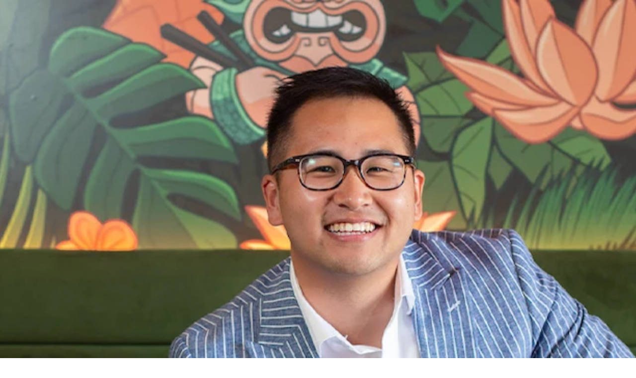

--- FILE ---
content_type: text/html; charset=utf-8
request_url: https://academyex.com/stories/podcast/episode-5-how-to-learn-to-trust-your-entrepreneurial-spirit
body_size: 16200
content:
<!DOCTYPE html><html lang="en"><head><meta charSet="utf-8"/><meta name="viewport" content="width=device-width, initial-scale=1"/><title>Unlocking Success: Michael Khuwatteanasenee&#x27;s Entrepreneurial Secrets</title><meta property="title" content="Unlocking Success: Michael Khuwatteanasenee&#x27;s Entrepreneurial Secrets"/><meta name="keywords" content="Entrepreneurial Success Strategies, Innovative Packaging Solutions, Opportunity Recognition in Business, Balancing Multiple Ventures, Interview with Successful Entrepreneurs"/><meta name="description" content="Discover how entrepreneur Michael Khuwatteanasenee masterfully balances opportunities and innovation, potentially revolutionizing the packaging industry. Read more!"/><meta property="og:site_name" content="academyEX"/><meta property="og:title" content="Unlocking Success: Michael Khuwatteanasenee&#x27;s Entrepreneurial Secrets"/><meta property="og:description" content="Discover how entrepreneur Michael Khuwatteanasenee masterfully balances opportunities and innovation, potentially revolutionizing the packaging industry. Read more!"/><meta property="og:image" content="https://academyex-cms-assets.s3.ap-southeast-2.amazonaws.com/contentful-assets/47683_The_Impact_Series_-_How_to_learn_to_trust_your_entrepreneurial_spirit.png"/><meta property="og:url" content="https://academyex.com/stories/podcast/episode-5-how-to-learn-to-trust-your-entrepreneurial-spirit"/><meta name="twitter:title" content="Unlocking Success: Michael Khuwatteanasenee&#x27;s Entrepreneurial Secrets"/><meta name="twitter:description" content="Discover how entrepreneur Michael Khuwatteanasenee masterfully balances opportunities and innovation, potentially revolutionizing the packaging industry. Read more!"/><meta name="twitter:image" content="https://academyex-cms-assets.s3.ap-southeast-2.amazonaws.com/contentful-assets/47683_The_Impact_Series_-_How_to_learn_to_trust_your_entrepreneurial_spirit.png"/><meta name="twitter:card" content="https://academyex-cms-assets.s3.ap-southeast-2.amazonaws.com/contentful-assets/47683_The_Impact_Series_-_How_to_learn_to_trust_your_entrepreneurial_spirit.png"/><link rel="preload" href="/academyex-logo.svg" as="image" fetchpriority="high"/><link rel="preload" as="image" imageSrcSet="/_next/image?url=https%3A%2F%2Facademyex-cms-assets.s3.ap-southeast-2.amazonaws.com%2Fcontentful-assets%2F47683_The_Impact_Series_-_How_to_learn_to_trust_your_entrepreneurial_spirit.png&amp;w=640&amp;q=90 640w, /_next/image?url=https%3A%2F%2Facademyex-cms-assets.s3.ap-southeast-2.amazonaws.com%2Fcontentful-assets%2F47683_The_Impact_Series_-_How_to_learn_to_trust_your_entrepreneurial_spirit.png&amp;w=750&amp;q=90 750w, /_next/image?url=https%3A%2F%2Facademyex-cms-assets.s3.ap-southeast-2.amazonaws.com%2Fcontentful-assets%2F47683_The_Impact_Series_-_How_to_learn_to_trust_your_entrepreneurial_spirit.png&amp;w=828&amp;q=90 828w, /_next/image?url=https%3A%2F%2Facademyex-cms-assets.s3.ap-southeast-2.amazonaws.com%2Fcontentful-assets%2F47683_The_Impact_Series_-_How_to_learn_to_trust_your_entrepreneurial_spirit.png&amp;w=1080&amp;q=90 1080w, /_next/image?url=https%3A%2F%2Facademyex-cms-assets.s3.ap-southeast-2.amazonaws.com%2Fcontentful-assets%2F47683_The_Impact_Series_-_How_to_learn_to_trust_your_entrepreneurial_spirit.png&amp;w=1200&amp;q=90 1200w, /_next/image?url=https%3A%2F%2Facademyex-cms-assets.s3.ap-southeast-2.amazonaws.com%2Fcontentful-assets%2F47683_The_Impact_Series_-_How_to_learn_to_trust_your_entrepreneurial_spirit.png&amp;w=1920&amp;q=90 1920w, /_next/image?url=https%3A%2F%2Facademyex-cms-assets.s3.ap-southeast-2.amazonaws.com%2Fcontentful-assets%2F47683_The_Impact_Series_-_How_to_learn_to_trust_your_entrepreneurial_spirit.png&amp;w=2048&amp;q=90 2048w, /_next/image?url=https%3A%2F%2Facademyex-cms-assets.s3.ap-southeast-2.amazonaws.com%2Fcontentful-assets%2F47683_The_Impact_Series_-_How_to_learn_to_trust_your_entrepreneurial_spirit.png&amp;w=3840&amp;q=90 3840w" imageSizes="(min-width: 1540px) 800px, (min-width: 1280px) 700px, (min-width: 1040px) 600px, (min-width: 780px) 500px, (min-width: 680px) 400px, 100vw" fetchpriority="high"/><meta name="next-head-count" content="17"/><link rel="preload" href="/_next/static/css/c0b3f91888a3ca56.css" as="style"/><link rel="stylesheet" href="/_next/static/css/c0b3f91888a3ca56.css" data-n-g=""/><link rel="preload" href="/_next/static/css/126acce611cc7b99.css" as="style"/><link rel="stylesheet" href="/_next/static/css/126acce611cc7b99.css" data-n-p=""/><noscript data-n-css=""></noscript><script defer="" nomodule="" src="/_next/static/chunks/polyfills-42372ed130431b0a.js"></script><script src="/_next/static/chunks/webpack-8f52553c3271bc5d.js" defer=""></script><script src="/_next/static/chunks/framework-8da259861db98223.js" defer=""></script><script src="/_next/static/chunks/main-11ec316786fb9ca1.js" defer=""></script><script src="/_next/static/chunks/pages/_app-dd2def3a278a60e1.js" defer=""></script><script src="/_next/static/chunks/68c0a17d-b7e48c051d548149.js" defer=""></script><script src="/_next/static/chunks/4577d2ec-59583758d98862bf.js" defer=""></script><script src="/_next/static/chunks/5d416436-b163a01f196520f3.js" defer=""></script><script src="/_next/static/chunks/fc83e031-bb1932b5db53b1e7.js" defer=""></script><script src="/_next/static/chunks/520c8229-19805493fc820d1e.js" defer=""></script><script src="/_next/static/chunks/1752-362d7ac9ea43a1e0.js" defer=""></script><script src="/_next/static/chunks/42-7d4dfb278b3fd1bd.js" defer=""></script><script src="/_next/static/chunks/pages/stories/%5B...pageSlug%5D-dd2def16ae747180.js" defer=""></script><script src="/_next/static/m4tQGcV8o0X_RxirDBWe9/_buildManifest.js" defer=""></script><script src="/_next/static/m4tQGcV8o0X_RxirDBWe9/_ssgManifest.js" defer=""></script></head><body><div id="__next"><div class="md:hidden"><div class="z-[2000] bg-white dark:bg-black w-full px-4 py-5 flex items-center fixed justify-between"><a href="/"><img alt="academyEX logo" fetchpriority="high" width="120" height="42" decoding="async" data-nimg="1" class="dark:invert" style="color:transparent;height:auto" src="/academyex-logo.svg"/></a><button class="text-2xl"><svg stroke="currentColor" fill="currentColor" stroke-width="0" viewBox="0 0 24 24" height="1em" width="1em" xmlns="http://www.w3.org/2000/svg"><path d="M4 6h16v2H4zm0 5h16v2H4zm0 5h16v2H4z"></path></svg> </button></div></div><div class="hidden md:block w-full"><div class="hidden md:block fixed left-0 right-0 top-0 z-[1000] bg-white dark:bg-black"><div class="mx-auto md:px-8 flex flex-row items-center h-[82px]"><a class="flex flex-row items-center gap-[8.75px]" href="/"><svg width="24" height="23" viewBox="0 0 24 23" fill="none" xmlns="http://www.w3.org/2000/svg" class="max-w-none"><path d="M17.2486 5.94763H0.0141602C0.0494346 5.90699 0.0681882 5.88226 0.0896208 5.86062C1.95336 3.99267 3.81666 2.12428 5.68308 0.258985C5.72148 0.220557 5.79114 0.193613 5.84651 0.193613C11.5436 0.190521 17.2406 0.190521 22.9377 0.190521C22.9743 0.190521 23.0104 0.193613 23.0613 0.195822V0.341582C23.0613 2.16757 23.0618 3.99355 23.0613 5.8191C23.06 9.63626 23.0573 13.4539 23.0578 17.271C23.0578 17.3664 23.0323 17.4336 22.9618 17.5012C21.0815 19.3055 19.2035 21.1121 17.325 22.9182C17.3062 22.9358 17.287 22.9531 17.2491 22.9875L17.2486 5.94763Z" fill="black"></path><path d="M13.6904 16.7516C13.5537 19.1213 12.2428 21.188 9.64496 22.4067C8.57065 22.9106 7.42311 23.0772 6.24119 22.9681C3.66571 22.7309 1.54522 21.2092 0.524493 18.8598C0.0927155 17.8655 -0.0698151 16.8205 0.0270781 15.7414C0.28293 12.8925 2.29715 10.5369 5.09098 9.8116C8.38088 8.95779 11.8338 10.612 13.1452 13.6712C13.5051 14.5108 13.6948 15.3863 13.6908 16.7516H13.6904Z" fill="black"></path></svg><svg width="79" height="14" viewBox="0 0 79 14" fill="none" xmlns="http://www.w3.org/2000/svg" class="max-xl:hidden"><path d="M41.0444 3.13431H42.8543C42.8661 3.31058 42.8779 3.48247 42.8956 3.73012C43.4537 3.10517 44.109 2.86043 44.891 2.89976C45.6936 2.94055 46.2856 3.3062 46.7407 3.97486C47.3253 3.21151 48.0852 2.85168 49.0557 2.89976C50.4238 2.96823 51.4458 3.79714 51.5312 5.21022C51.6358 6.94961 51.5562 8.6992 51.5562 10.4692H49.4783C49.4783 10.3221 49.4783 10.1924 49.4783 10.0627C49.4783 8.70357 49.4813 7.34294 49.4783 5.98377C49.4783 5.14903 49.0306 4.72365 48.2575 4.80814C47.7229 4.86642 47.3665 5.33695 47.3651 6.00415C47.3607 7.35168 47.3651 8.6992 47.3651 10.0467C47.3651 10.1778 47.3651 10.3089 47.3651 10.4677H45.2503C45.2445 10.3439 45.2341 10.2157 45.2327 10.0875C45.2327 8.69192 45.2386 7.29487 45.2327 5.89927C45.2283 5.11261 44.7747 4.71491 44.0177 4.8096C43.5318 4.87079 43.3064 5.20584 43.1827 5.62248C43.1327 5.79292 43.1282 5.98231 43.1268 6.16295C43.1224 7.4624 43.1253 8.76039 43.1253 10.0598C43.1253 10.1909 43.1253 10.3206 43.1253 10.4721H41.043V3.13576L41.0444 3.13431Z" fill="black"></path><path d="M60.5547 0.0693359H67.3201V2.06221H62.7165V3.99244H67.3215V6.02611H62.721V8.45019H67.3156V10.4737H60.5547V0.0693359Z" fill="black"></path><path d="M78.0536 10.4925C77.1567 10.4925 76.3482 10.5027 75.5427 10.4808C75.4352 10.4779 75.2997 10.341 75.2319 10.2332C74.5707 9.18427 73.9198 8.12665 73.266 7.0734C73.2026 6.97142 73.1334 6.87237 73.0451 6.7398C72.9655 6.85634 72.8963 6.94811 72.8374 7.04426C72.1762 8.10771 71.5106 9.1697 70.8582 10.239C70.7433 10.4269 70.6181 10.5041 70.3928 10.4997C69.6344 10.4852 68.8745 10.4939 68.0469 10.4939C68.1397 10.341 68.2015 10.2317 68.2722 10.1268C69.3531 8.50687 70.4311 6.88548 71.5223 5.27428C71.6696 5.05722 71.6667 4.91445 71.5135 4.70176C70.4944 3.29014 69.4901 1.86832 68.4813 0.449417C68.4062 0.343072 68.334 0.232359 68.2118 0.0502611C68.6006 0.0502611 68.9231 0.0502611 69.2441 0.0502611C69.6977 0.0502611 70.1528 0.0619199 70.6063 0.0458954C70.8287 0.0386115 70.9613 0.112904 71.0835 0.297915C71.7167 1.26522 72.3632 2.22232 73.0289 3.22022C73.1069 3.11824 73.1732 3.04249 73.2291 2.95945C73.8256 2.07082 74.4161 1.17781 75.0214 0.29355C75.0935 0.188662 75.2349 0.0648314 75.3468 0.0619178C76.1671 0.0415229 76.9888 0.0517193 77.9004 0.0517193C76.7061 1.72847 75.553 3.3455 74.3955 4.97127C75.606 6.79661 76.8077 8.60884 78.058 10.4939L78.0536 10.4925Z" fill="black"></path><path d="M29.7186 3.60203V0.0708008H31.8024V10.462H29.9984C29.9881 10.2843 29.9793 10.0978 29.966 9.86328C29.4035 10.3251 28.8041 10.6033 28.1002 10.682C26.3742 10.8772 24.9384 10.0162 24.364 8.38901C23.9458 7.20465 23.9959 6.02757 24.4936 4.87526C25.3787 2.82411 28.0545 2.31715 29.7186 3.60058V3.60203ZM26.2269 6.76762L26.2829 6.7851C26.2932 6.94243 26.2947 7.09976 26.3168 7.25564C26.4287 8.0627 26.9839 8.67599 27.707 8.79836C28.458 8.9251 29.1443 8.61481 29.4874 7.93741C29.8659 7.19008 29.8644 6.41507 29.4874 5.66629C29.1884 5.07338 28.6789 4.78494 28 4.79222C27.3211 4.7995 26.8131 5.09815 26.5347 5.6998C26.3801 6.03195 26.3271 6.40925 26.2269 6.76762Z" fill="black"></path><path d="M1.17433 5.26857C1.25533 4.38576 1.61319 3.7069 2.37455 3.33688C3.52469 2.78039 4.7411 2.72066 5.9472 3.14021C6.92505 3.47964 7.43753 4.25465 7.44784 5.29333C7.45815 6.29997 7.44931 7.30806 7.45078 8.3147C7.45078 8.64587 7.61719 8.8134 7.95001 8.81728C8.04721 8.81728 8.1444 8.81728 8.27252 8.81728V10.4707C7.71439 10.4707 7.16656 10.4824 6.62021 10.4664C6.24173 10.4562 6.04293 10.1939 5.91186 9.85888C4.85891 10.8058 3.65428 10.899 2.39369 10.5071C1.29656 10.1663 0.789972 9.39854 0.809116 8.28702C0.828261 7.20463 1.39818 6.38738 2.48058 6.12515C3.25814 5.93723 4.07841 5.91975 4.87953 5.82943C5.04741 5.81049 5.21824 5.81049 5.38023 5.8032C5.57462 5.13163 5.30218 4.67712 4.64538 4.61447C4.10491 4.56349 3.54383 4.52124 3.26403 5.15931C3.24047 5.21321 3.13444 5.26129 3.06522 5.26274C2.56305 5.27148 2.0594 5.26857 1.55722 5.26857C1.44825 5.26857 1.33927 5.26857 1.17581 5.26857H1.17433ZM5.41852 7.36924C5.07392 7.39546 4.74699 7.41586 4.42154 7.445C4.17855 7.46685 3.93114 7.47851 3.69404 7.53095C3.52027 7.56883 3.33619 7.63583 3.19629 7.74218C2.74271 8.08889 2.82076 8.71822 3.35239 8.90323C4.25954 9.21936 5.6188 8.86972 5.41852 7.36924Z" fill="black"></path><path d="M23.9042 8.83486V10.4431C23.2989 10.4431 22.701 10.4868 22.1149 10.4213C21.8881 10.3951 21.6922 10.1197 21.4448 9.93182C20.7011 10.6587 19.6983 10.8073 18.6262 10.6602C17.2006 10.4635 16.4098 9.60405 16.426 8.29731C16.4422 7.02409 17.3037 6.12962 18.6924 5.97229C19.3257 5.90091 19.9633 5.87323 20.5995 5.82516C20.7438 5.81496 20.8882 5.80476 21.0236 5.79602C21.1532 4.99479 20.8602 4.62477 20.0929 4.59709C19.5878 4.57961 19.0945 4.60583 18.8736 5.18272C18.8588 5.22205 18.7823 5.25264 18.7293 5.26284C18.6586 5.27741 18.5835 5.26866 18.5098 5.26866C17.9487 5.26866 17.3877 5.26866 16.7942 5.26866C16.8752 4.38003 17.2389 3.69534 18.015 3.32677C19.1549 2.78485 20.361 2.72513 21.5553 3.1374C22.5375 3.47682 23.0559 4.25329 23.0633 5.28469C23.0721 6.30443 23.0647 7.32419 23.0647 8.34247C23.0647 8.65617 23.2282 8.81495 23.5551 8.81883C23.6626 8.81883 23.7701 8.82903 23.9027 8.83632L23.9042 8.83486ZM21.0502 7.35623C20.4449 7.41596 19.8735 7.46112 19.3051 7.53395C19.1431 7.55435 18.9708 7.62864 18.8382 7.72479C18.3758 8.05694 18.4303 8.69501 18.9502 8.89313C19.5009 9.10291 20.0605 9.06649 20.5598 8.73143C21.034 8.41531 21.0988 7.93166 21.0502 7.35623Z" fill="black"></path><path d="M40.0845 7.55832H34.886C34.8256 8.28671 35.4176 8.88252 36.2467 8.9539C36.8446 9.00489 37.3998 8.92623 37.7901 8.39596C37.8313 8.33915 37.9314 8.2969 38.0036 8.2969C38.6516 8.28962 39.301 8.29253 39.9887 8.29253C39.7678 9.11124 39.3157 9.72163 38.6472 10.1689C37.1848 11.1464 34.7682 10.8098 33.6342 9.48126C32.2396 7.84675 32.3943 4.61125 34.4516 3.39775C35.7828 2.61401 38.4027 2.63876 39.5013 4.34757C40.1345 5.33381 40.2258 6.40308 40.083 7.55976L40.0845 7.55832ZM37.9845 5.9442C38.0316 5.10801 37.4219 4.55443 36.4647 4.54278C35.5163 4.53113 34.8153 5.13277 34.8492 5.9442H37.9845Z" fill="black"></path><path d="M59.8545 3.11955C59.7986 3.26814 59.7676 3.37012 59.7235 3.46772C58.4393 6.33612 57.1566 9.20597 55.8636 12.07C55.5809 12.6964 55.117 13.1262 54.3777 13.1378C53.5722 13.1509 52.7666 13.1407 51.939 13.1407V11.3241C52.3705 11.3241 52.7976 11.3067 53.2217 11.3285C53.7666 11.3562 54.0802 11.1304 54.338 10.638C54.6192 10.0975 54.5957 9.66486 54.3394 9.12294C53.4661 7.26846 52.6488 5.3863 51.8124 3.51434C51.7638 3.40508 51.724 3.29291 51.6562 3.12101C52.4382 3.12101 53.179 3.11227 53.9182 3.13266C54.0007 3.13558 54.1097 3.2929 54.1539 3.39925C54.6472 4.61275 55.1302 5.83062 55.6177 7.04703C55.6663 7.1694 55.7193 7.28885 55.7944 7.46513C56.3349 6.10012 56.8636 4.79922 57.3613 3.48666C57.4703 3.19822 57.6117 3.10207 57.9165 3.11372C58.5483 3.13703 59.183 3.12101 59.856 3.12101L59.8545 3.11955Z" fill="black"></path><path d="M15.7564 5.69973C15.0878 5.69973 14.4516 5.70409 13.8154 5.6939C13.7403 5.6939 13.6328 5.62252 13.599 5.55405C13.2602 4.87956 12.6785 4.72077 11.9923 4.81692C11.334 4.9087 10.96 5.33991 10.7744 5.93864C10.5992 6.50824 10.6006 7.08804 10.767 7.66201C10.957 8.31756 11.4739 8.76188 12.0895 8.80995C12.8523 8.86968 13.2882 8.61183 13.6372 7.9082C13.6726 7.83828 13.7683 7.75234 13.839 7.75088C14.3412 7.73631 14.8448 7.74214 15.3485 7.74068C15.481 7.74068 15.6135 7.74068 15.7888 7.74068C15.7225 8.48509 15.4516 9.10713 14.9567 9.59224C13.7389 10.7868 12.2795 10.9864 10.7067 10.4372C9.40484 9.98266 8.53597 8.65408 8.47118 7.16379C8.41963 5.99108 8.67588 4.92181 9.49173 4.03026C10.8642 2.52977 13.6431 2.49045 15.023 3.94431C15.4589 4.4032 15.7166 5.00921 15.7534 5.69681L15.7564 5.69973Z" fill="black"></path></svg></a><div class="self-end flex flex-row justify-center gap-2 xl:gap-6 transition-[gap] duration-500 w-full text-sm"><span class="p-4 pt-3 text-nowrap rounded-t-md font-secondary pb-4  cursor-pointer hover:underline">Programmes &amp; courses<svg stroke="currentColor" fill="currentColor" stroke-width="0" viewBox="0 0 24 24" class="ml-1 w-4 h-4 inline" height="1em" width="1em" xmlns="http://www.w3.org/2000/svg"><path d="m6.293 13.293 1.414 1.414L12 10.414l4.293 4.293 1.414-1.414L12 7.586z"></path></svg></span><span class="p-4 pt-3 text-nowrap rounded-t-md font-secondary pb-4 cursor-pointer hover:underline "><a href="/browse/events">Events</a></span><span class="p-4 pt-3 text-nowrap rounded-t-md font-secondary pb-4 cursor-pointer hover:underline "><a href="/business-academy">For business</a></span><span class="p-4 pt-3 text-nowrap rounded-t-md font-secondary pb-4  cursor-pointer hover:underline">Student hub<svg stroke="currentColor" fill="currentColor" stroke-width="0" viewBox="0 0 24 24" class="ml-1 w-4 h-4 inline" height="1em" width="1em" xmlns="http://www.w3.org/2000/svg"><path d="m6.293 13.293 1.414 1.414L12 10.414l4.293 4.293 1.414-1.414L12 7.586z"></path></svg></span><span class="p-4 pt-3 text-nowrap rounded-t-md font-secondary pb-4  cursor-pointer hover:underline">Resources<svg stroke="currentColor" fill="currentColor" stroke-width="0" viewBox="0 0 24 24" class="ml-1 w-4 h-4 inline" height="1em" width="1em" xmlns="http://www.w3.org/2000/svg"><path d="m6.293 13.293 1.414 1.414L12 10.414l4.293 4.293 1.414-1.414L12 7.586z"></path></svg></span></div><div><div class="!flex w-full items-center transition-[gap] duration-700 lg:gap-2 xl:gap-6 flex-nowrap text-nowrap justify-end justify-end"><button class="inline-flex gap-2 font-secondary rounded-full whitespace-nowrap justify-center items-center bg-[--fillColor] text-[--textColor] hover:bg-[--hoverColor] hover:text-[--hoverTextColor] px-6 py-3 w-full md:w-fit" id="b7d1f035-06b8-441c-bda9-1abfcf100338" style="--hoverColor:#666666;--fillColor:#000000;--textColor:#ffffff;--hoverTextColor:white;--borderColor:null" name="Get in touch">Get in touch</button><a target="_self" class="inline-flex gap-2 font-secondary rounded-full whitespace-nowrap justify-center items-center bg-[--fillColor] text-[--textColor] hover:bg-[--hoverColor] hover:text-[--hoverTextColor] px-6 py-3 inner-border inner-border-[--borderColor] hover:inner-border-[--hoverColor]" id="aafd5f32-01cf-4219-9b46-4a301204ca30" color="black" style="--hoverColor:#000000;--fillColor:#ffffff;--textColor:#000000;--hoverTextColor:white;--borderColor:#000000" href="https://app.academyex.com/">Login</a></div></div></div></div></div><div class="w-full h-[62px] lg:h-[82px] "></div><div class="min-h-[526px]"><div class="relative w-full bg-[var(--background-color)] md:max-h-[var(--height)]" style="--background-color:#E8EDEC;--image-max-height:366px"><div class="max-w-[1440px] mx-auto p-6 md:px-20 md:pb-20 md:pt-28"><div class="flex flex-col-reverse md:flex-row gap-6 lg:gap-10 items-center"><div class="flex flex-col max-min-w-[50%] items-start "><h2 class="w-full text-left font-secondary text-base !leading-6 font-[400] !text-[18px]">02 May, 2021</h2><h1 class="font-primary text-left text-4xl lg:!text-[56px] !leading-[50px] text-balance  lg:pb-9 !text-[32px] md:!text-[56px]">The Impact Series - How to learn to trust your entrepreneurial spirit</h1><a href="/people/anna-reid"><div class="flex items-center gap-3 mt-6"><div class="relative w-16 h-16 rounded-full overflow-hidden bg-[#FFF]"><img alt="Anna Reid" loading="lazy" decoding="async" data-nimg="fill" class="rounded-full" style="position:absolute;height:100%;width:100%;left:0;top:0;right:0;bottom:0;object-fit:cover;color:transparent" sizes="(max-width: 768px) 100vw, (max-width: 1024px) 50vw, 33vw" srcSet="/_next/image?url=https%3A%2F%2Facademyex-cms-assets.s3.ap-southeast-2.amazonaws.com%2Fcontentful-assets%2F10a1a_Anna_Reid.png&amp;w=256&amp;q=75 256w, /_next/image?url=https%3A%2F%2Facademyex-cms-assets.s3.ap-southeast-2.amazonaws.com%2Fcontentful-assets%2F10a1a_Anna_Reid.png&amp;w=384&amp;q=75 384w, /_next/image?url=https%3A%2F%2Facademyex-cms-assets.s3.ap-southeast-2.amazonaws.com%2Fcontentful-assets%2F10a1a_Anna_Reid.png&amp;w=640&amp;q=75 640w, /_next/image?url=https%3A%2F%2Facademyex-cms-assets.s3.ap-southeast-2.amazonaws.com%2Fcontentful-assets%2F10a1a_Anna_Reid.png&amp;w=750&amp;q=75 750w, /_next/image?url=https%3A%2F%2Facademyex-cms-assets.s3.ap-southeast-2.amazonaws.com%2Fcontentful-assets%2F10a1a_Anna_Reid.png&amp;w=828&amp;q=75 828w, /_next/image?url=https%3A%2F%2Facademyex-cms-assets.s3.ap-southeast-2.amazonaws.com%2Fcontentful-assets%2F10a1a_Anna_Reid.png&amp;w=1080&amp;q=75 1080w, /_next/image?url=https%3A%2F%2Facademyex-cms-assets.s3.ap-southeast-2.amazonaws.com%2Fcontentful-assets%2F10a1a_Anna_Reid.png&amp;w=1200&amp;q=75 1200w, /_next/image?url=https%3A%2F%2Facademyex-cms-assets.s3.ap-southeast-2.amazonaws.com%2Fcontentful-assets%2F10a1a_Anna_Reid.png&amp;w=1920&amp;q=75 1920w, /_next/image?url=https%3A%2F%2Facademyex-cms-assets.s3.ap-southeast-2.amazonaws.com%2Fcontentful-assets%2F10a1a_Anna_Reid.png&amp;w=2048&amp;q=75 2048w, /_next/image?url=https%3A%2F%2Facademyex-cms-assets.s3.ap-southeast-2.amazonaws.com%2Fcontentful-assets%2F10a1a_Anna_Reid.png&amp;w=3840&amp;q=75 3840w" src="/_next/image?url=https%3A%2F%2Facademyex-cms-assets.s3.ap-southeast-2.amazonaws.com%2Fcontentful-assets%2F10a1a_Anna_Reid.png&amp;w=3840&amp;q=75"/></div><div><h2 class="font-primary text-2xl mb-1 hover:underline">Anna Reid</h2><p class="text-[#222222] text-sm font-secondary">Story Strategist</p></div></div></a></div><div class="w-full h-[20rem] md:h-[--image-max-height] md:!min-w-[535px] max-md:!pt-6 "><div class="relative w-full h-full"><div class="absolute inset-0"></div><img alt="The Impact Series - How to learn to trust your entrepreneurial spirit" fetchpriority="high" decoding="async" data-nimg="fill" class="object-cover parallelogram" style="position:absolute;height:100%;width:100%;left:0;top:0;right:0;bottom:0;object-fit:cover;color:transparent" sizes="(min-width: 1540px) 800px, (min-width: 1280px) 700px, (min-width: 1040px) 600px, (min-width: 780px) 500px, (min-width: 680px) 400px, 100vw" srcSet="/_next/image?url=https%3A%2F%2Facademyex-cms-assets.s3.ap-southeast-2.amazonaws.com%2Fcontentful-assets%2F47683_The_Impact_Series_-_How_to_learn_to_trust_your_entrepreneurial_spirit.png&amp;w=640&amp;q=90 640w, /_next/image?url=https%3A%2F%2Facademyex-cms-assets.s3.ap-southeast-2.amazonaws.com%2Fcontentful-assets%2F47683_The_Impact_Series_-_How_to_learn_to_trust_your_entrepreneurial_spirit.png&amp;w=750&amp;q=90 750w, /_next/image?url=https%3A%2F%2Facademyex-cms-assets.s3.ap-southeast-2.amazonaws.com%2Fcontentful-assets%2F47683_The_Impact_Series_-_How_to_learn_to_trust_your_entrepreneurial_spirit.png&amp;w=828&amp;q=90 828w, /_next/image?url=https%3A%2F%2Facademyex-cms-assets.s3.ap-southeast-2.amazonaws.com%2Fcontentful-assets%2F47683_The_Impact_Series_-_How_to_learn_to_trust_your_entrepreneurial_spirit.png&amp;w=1080&amp;q=90 1080w, /_next/image?url=https%3A%2F%2Facademyex-cms-assets.s3.ap-southeast-2.amazonaws.com%2Fcontentful-assets%2F47683_The_Impact_Series_-_How_to_learn_to_trust_your_entrepreneurial_spirit.png&amp;w=1200&amp;q=90 1200w, /_next/image?url=https%3A%2F%2Facademyex-cms-assets.s3.ap-southeast-2.amazonaws.com%2Fcontentful-assets%2F47683_The_Impact_Series_-_How_to_learn_to_trust_your_entrepreneurial_spirit.png&amp;w=1920&amp;q=90 1920w, /_next/image?url=https%3A%2F%2Facademyex-cms-assets.s3.ap-southeast-2.amazonaws.com%2Fcontentful-assets%2F47683_The_Impact_Series_-_How_to_learn_to_trust_your_entrepreneurial_spirit.png&amp;w=2048&amp;q=90 2048w, /_next/image?url=https%3A%2F%2Facademyex-cms-assets.s3.ap-southeast-2.amazonaws.com%2Fcontentful-assets%2F47683_The_Impact_Series_-_How_to_learn_to_trust_your_entrepreneurial_spirit.png&amp;w=3840&amp;q=90 3840w" src="/_next/image?url=https%3A%2F%2Facademyex-cms-assets.s3.ap-southeast-2.amazonaws.com%2Fcontentful-assets%2F47683_The_Impact_Series_-_How_to_learn_to_trust_your_entrepreneurial_spirit.png&amp;w=3840&amp;q=90"/></div></div></div></div></div></div><section id="section_8b829600-4346-41b8-96d3-224475d0b7fa" class="max-w-[900px] p-6 mx-auto my-[80px]"><section id="section_undefined"><div class="w-full max-w-[952px] mx-auto" style="margin-top:24px;margin-bottom:24px"></div></section></section><footer class="md:mt-10 p-10 mt-5 dark" style="background:black"><div class="mx-auto container px-6 dark:text-white "><div class="flex flex-col md:flex-row md:gap-6 border-b-[1px] border-primary-ui-900 dark:border-white"><div class="block min-w-[33%] w-full md:w-auto md:flex lg:pb-0 mb-4 md:py-6 flex-col"><div class="flex flex-col gap-6 items-center md:items-start text-primary-ui-900 dark:text-white text-center md:text-left w-full"><a class="min-w-[153px]" aria-label="footer-aex-logo" href="/"><img alt="academyEX logo" loading="lazy" width="185" height="40" decoding="async" data-nimg="1" class="block !w-auto !h-auto invert" style="color:transparent;width:auto;height:auto" src="/academyex-logo.svg"/></a><address class="mt-4 [&amp;&gt;*&gt;p]:m-1 [&amp;&gt;*&gt;p&gt;a]:underline not-italic [&amp;&gt;p&gt;a]:text-white"><div class="mt-4 [&amp;&gt;*&gt;p]:m-1 [&amp;&gt;*&gt;p&gt;a]:underline not-italic [&amp;&gt;p&gt;a]:text-white"><p><a rel="noreferrer" target="_blank" href="tel:+64099644444">+64 (09) 964 4444</a></p><p><a rel="noreferrer" target="_blank" href="mailto:hello@academyex.com">hello@academyex.com</a></p><p>99 Khyber Pass Road, Grafton,</p><p>Auckland 1023</p><p>New Zealand</p><p>Made with ❤ in New Zealand</p></div></address></div></div><div class="flex flex-col gap-1 md:flex-row md:gap-x-12 w-full py-6 md:flex-wrap justify-end max-full lg:mr-5"><div class="flex mb-10 flex-col min-w-[10rem]"><a href="/about"><strong class="text-center md:text-left w-full block md:flex ">ACADEMYEX</strong></a><ul class="p-0 m-0 mt-3 list-none block md:flex flex-col flex-wrap justify-center gap-2"><li class="dark:text-white leading-8 text-base text-center md:text-left"><a id="2bfd7ef2-9e55-4448-a0d2-6b53882797b7-footer" class="items-center mt-[0.2rem]" aria-label="About us" href="/about"><span class="pt-[0.15rem]">About us</span></a></li><li class="dark:text-white leading-8 text-base text-center md:text-left"><a id="3d64eebc-4f8e-4e3c-8325-75711e57ec5b-footer" class="items-center mt-[0.2rem]" aria-label="Careers" href="/careers"><span class="pt-[0.15rem]">Careers</span></a></li><li class="dark:text-white leading-8 text-base text-center md:text-left"><a id="a1f4663d-fbb2-4170-be94-5b5fd9b12e43-footer" class="items-center mt-[0.2rem]" aria-label="Meet the team" href="/browse/people"><span class="pt-[0.15rem]">Meet the team</span></a></li><li class="dark:text-white leading-8 text-base text-center md:text-left"><a id="c0c69c69-df5f-46b8-b086-901971936924-footer" class="items-center mt-[0.2rem]" aria-label="Business academy" href="/business-academy"><span class="pt-[0.15rem]">Business academy</span></a></li><li class="dark:text-white leading-8 text-base text-center md:text-left"><a id="7198ac0f-390f-4da4-ae86-179f8efef4b5-footer" class="items-center mt-[0.2rem]" aria-label="The Mind Lab" href="/faculties/themindlab"><span class="pt-[0.15rem]">The Mind Lab</span></a></li><li class="dark:text-white leading-8 text-base text-center md:text-left"><a id="e23c6952-7b51-4dba-add3-7703a40d0fa1-footer" class="items-center mt-[0.2rem]" aria-label="Tech Futures Lab" href="/faculties/techfutureslab"><span class="pt-[0.15rem]">Tech Futures Lab</span></a></li><li class="dark:text-white leading-8 text-base text-center md:text-left"><a id="ffb99488-264f-4653-ac3c-0344de9de88a-footer" class="items-center mt-[0.2rem]" aria-label="Earth Futures Lab" href="/faculties/earthfutureslab"><span class="pt-[0.15rem]">Earth Futures Lab</span></a></li></ul></div><div class="flex mb-10 flex-col min-w-[10rem]"><a href="/stories/browse/courses"><strong class="text-center md:text-left w-full block md:flex ">COURSES</strong></a><ul class="p-0 m-0 mt-3 list-none block md:flex flex-col flex-wrap justify-center gap-2"><li class="dark:text-white leading-8 text-base text-center md:text-left"><a id="6d2ce5ea-a06b-4aa3-98c8-6779f5ba4147-footer" class="items-center mt-[0.2rem]" aria-label="Masters programmes" href="/browse/courses?course-type=masters"><span class="pt-[0.15rem]">Masters programmes</span></a></li><li class="dark:text-white leading-8 text-base text-center md:text-left"><a id="c6a8c627-0d4f-4c1c-8659-a9a98dad9eb7-footer" class="items-center mt-[0.2rem]" aria-label="Postgrad certificates" href="/browse/courses?course-type=postgrad-cert"><span class="pt-[0.15rem]">Postgrad certificates</span></a></li><li class="dark:text-white leading-8 text-base text-center md:text-left"><a id="56a46910-c343-48ad-97c1-420cdb709db1-footer" class="items-center mt-[0.2rem]" aria-label="Micro-credentials" href="/browse/courses?course-type=microcredential"><span class="pt-[0.15rem]">Micro-credentials</span></a></li><li class="dark:text-white leading-8 text-base text-center md:text-left"><a id="9f53de04-a7c2-408c-a5c0-fd51d2a327f9-footer" class="items-center mt-[0.2rem]" aria-label="Workshops" href="/browse/courses?course-type=bootcamp"><span class="pt-[0.15rem]">Workshops</span></a></li></ul></div><div class="flex mb-10 flex-col min-w-[10rem]"><strong class="text-center md:text-left w-full block md:flex">COMMUNITY</strong><ul class="p-0 m-0 mt-3 list-none block md:flex flex-col flex-wrap justify-center gap-2"><li class="dark:text-white leading-8 text-base text-center md:text-left"><a id="f6c4b7ef-feb6-41b7-8ef9-64c2a89b6a6d-footer" class="items-center mt-[0.2rem]" aria-label="Alumni" href="/student-support/alumni"><span class="pt-[0.15rem]">Alumni</span></a></li><li class="dark:text-white leading-8 text-base text-center md:text-left"><a id="654e2b8b-c13c-47c3-b3b9-46f03ad49656-footer" class="items-center mt-[0.2rem]" aria-label="Events" href="/browse/events"><span class="pt-[0.15rem]">Events</span></a></li><li class="dark:text-white leading-8 text-base text-center md:text-left"><a id="9c0aa88e-ec00-45b4-a606-37bde507e2f6-footer" class="items-center mt-[0.2rem]" aria-label="International" href="/student-support/international-students"><span class="pt-[0.15rem]">International</span></a></li><li class="dark:text-white leading-8 text-base text-center md:text-left"><a id="cb440611-e054-4fdc-891d-1a11ef1930ac-footer" class="items-center mt-[0.2rem]" aria-label="Māori &amp; Pacific" href="/student-support/maori-pacific-support"><span class="pt-[0.15rem]">Māori &amp; Pacific</span></a></li><li class="dark:text-white leading-8 text-base text-center md:text-left"><a id="1f4f50cd-3d5e-4479-8552-be10506f30a6-footer" class="items-center mt-[0.2rem]" aria-label="Student support" href="/student-support"><span class="pt-[0.15rem]">Student support</span></a></li></ul></div><div class="flex mb-10 flex-col min-w-[10rem]"><strong class="text-center md:text-left w-full block md:flex">IMPORTANT THINGS</strong><ul class="p-0 m-0 mt-3 list-none block md:flex flex-col flex-wrap justify-center gap-2"><li class="dark:text-white leading-8 text-base text-center md:text-left"><a id="4a653559-bbb4-4921-8881-41a5a1cfb650-footer" class="items-center mt-[0.2rem]" aria-label="Contact us" href="/contact"><span class="pt-[0.15rem]">Contact us</span></a></li><li class="dark:text-white leading-8 text-base text-center md:text-left"><a id="cdc63199-e373-4229-88da-5cf0f3c03118-footer" href="https://www.nzqa.govt.nz/providers/details.do?providerId=918538001&amp;site=1" aria-label="NZQA" rel="external noopener noreferrer" class="whitespace-nowrap block py-2 px-1"><span>NZQA</span></a></li><li class="dark:text-white leading-8 text-base text-center md:text-left"><a id="2313e450-7ff5-4e5a-b790-76adbf8d7ba0-footer" class="items-center mt-[0.2rem]" aria-label="Privacy policy" href="/privacy-policy"><span class="pt-[0.15rem]">Privacy policy</span></a></li><li class="dark:text-white leading-8 text-base text-center md:text-left"><a id="3bb93488-e315-43aa-abcf-8d2bba995234-footer" class="items-center mt-[0.2rem]" aria-label="Terms &amp; conditions" href="/terms-conditions"><span class="pt-[0.15rem]">Terms &amp; conditions</span></a></li></ul></div></div></div><div class="flex py-6 flex-col md:flex-row"><div class="flex  w-full md:w-1/2 md:text-left py-2 items-center justify-center md:items-start md:justify-start text-center md:text-left">© 2026 academyEX, Inc. All rights reserved.</div><div class="flex w-full md:w-1/2 items-center justify-center md:items-end md:justify-end text-center md:text-right py-2"><ul class="p-0 list-none flex flex-row gap-4 !ml-0"><li><a target="_blank" rel="external noopener noreferrer" class="min-w-6 block" aria-label="Facebook" href="http://link.academyex.com/social-facebook"></a></li><li><a target="_blank" rel="external noopener noreferrer" class="min-w-6 block" aria-label="Instagram" href="http://link.academyex.com/instagram"></a></li><li><a target="_blank" rel="external noopener noreferrer" class="min-w-6 block" aria-label="Linked In" href="http://link.academyex.com/linked-in"></a></li><li><a target="_blank" rel="external noopener noreferrer" class="min-w-6 block" aria-label="Youtube" href="http://link.academyex.com/youtube"></a></li></ul></div></div></div></footer><svg width="0" height="0"><clipPath id="tab" clipPathUnits="objectBoundingBox"><path d="M0 0V1H0.690711L1 0.690711V0H0Z" fill="currentColor"></path></clipPath></svg><svg width="0" height="0"><clipPath id="bolt" clipPathUnits="objectBoundingBox"><path d="M0.2372 0L0 0.5H0.2372L0 1H0.7628L1 0.5H0.7628L1 0H0.2372Z" fill="currentColor"></path></clipPath></svg><svg width="0" height="0"><clipPath id="bolt-wide" clipPathUnits="objectBoundingBox"><path d="M0.925005 0.333707H0.925079L1 0.000444082L0.0749208 0L0 0.333263H0.0749208L0 0.666337H0.0749208L0 0.999567L0.925079 1L1 0.666781H0.925079L1 0.333707H0.925005Z" fill="currentColor"></path></clipPath></svg><svg width="0" height="0"><clipPath id="bolt-tall" clipPathUnits="objectBoundingBox"><path d="M0.749633 0.249979L1 0L0.250378 6.31579e-05L0 0.250042H0.250378L0 0.500032H0.250378L0 0.750011H1.1122e-05L0 0.750021H0.250378L0 1L0.749633 0.999937L1 0.749958H0.749633L1 0.499968H0.749633L1 0.249989V0.249979H0.749633Z" fill="currentColor"></path></clipPath></svg><svg width="0" height="0"><clipPath id="cube-masters" clipPathUnits="objectBoundingBox"><path d="M0.000548352 0.215177L0.165815 0H1L0.999452 0.794816L0.834185 1H0L0.000548352 0.165177Z" fill="currentColor"></path></clipPath></svg><svg width="0" height="0"><clipPath id="bolt-mobile" clipPathUnits="objectBoundingBox"></clipPath></svg><svg width="0" height="0"><clipPath id="parallelogram" clipPathUnits="objectBoundingBox"><path d="M0.309722 0L0.000634 0.309289V1H0.691051L1 0.690711V0H0.309722Z" fill="currentColor"></path></clipPath></svg></div><script id="__NEXT_DATA__" type="application/json">{"props":{"pageProps":{"menu":[{"__typename":"NavTreeBranch","page":{"__typename":"NavBasicPage_Menu","id":"3f9d097e-ce85-4f62-ab10-43fe4ae5a575","nav_item_type":{"__typename":"LabeledValue","value":"nav-item"},"url":null,"title":"Programmes \u0026 courses","entry_id":null,"form_id":null,"portal_id":null,"buttons":[]},"children":[{"__typename":"NavTreeBranch","page":{"__typename":"NavBasicPage_Menu","title":"Browse by topic","id":"4ac41e84-afa2-4c6e-a2e4-5e6b956614df","entry_id":null,"fixedWidth":"161","min_height":null,"announcement_link_label":null,"announcement_link_color":null,"heading":null,"announcement_image":null,"description":null,"nav_item_type":{"__typename":"LabeledValue","value":"nav-item"},"form_id":null,"portal_id":null,"url":null},"children":[{"__typename":"NavTreeBranch","page":{"__typename":"NavBasicPage_Menu","id":"be635e24-3a7a-4c81-89d0-513bac76d9af","title":"VIEW ALL","announcement_link_label":null,"announcement_link_color":null,"heading":null,"announcement_image":null,"description":null,"nav_item_type":{"__typename":"LabeledValue","value":"nav-item"},"form_id":null,"portal_id":null,"url":"/browse/courses"}},{"__typename":"NavTreeBranch","page":{"__typename":"NavBasicPage_Menu","id":"3ab8699b-7072-4e7e-9868-c862af601897","title":"Business","announcement_link_label":null,"announcement_link_color":null,"heading":null,"announcement_image":null,"description":null,"nav_item_type":{"__typename":"LabeledValue","value":"nav-item"},"form_id":null,"portal_id":null,"url":"/browse/courses?subjects=business"}},{"__typename":"NavTreeBranch","page":{"__typename":"NavBasicPage_Menu","id":"a27019c1-e55f-4e53-b86c-59ee9b9f2512","title":"Education","announcement_link_label":null,"announcement_link_color":null,"heading":null,"announcement_image":null,"description":null,"nav_item_type":{"__typename":"LabeledValue","value":"nav-item"},"form_id":null,"portal_id":null,"url":"/browse/courses?subjects=education"}},{"__typename":"NavTreeBranch","page":{"__typename":"NavBasicPage_Menu","id":"2fbdca9c-93bf-4db4-8864-5011cd8ad57e","title":"Leadership","announcement_link_label":null,"announcement_link_color":null,"heading":null,"announcement_image":null,"description":null,"nav_item_type":{"__typename":"LabeledValue","value":"nav-item"},"form_id":null,"portal_id":null,"url":"/browse/courses?subjects=leadership"}},{"__typename":"NavTreeBranch","page":{"__typename":"NavBasicPage_Menu","id":"f7d5d016-adb1-41e0-9822-56d6ff17d55c","title":"Sustainability","announcement_link_label":null,"announcement_link_color":null,"heading":null,"announcement_image":null,"description":null,"nav_item_type":{"__typename":"LabeledValue","value":"nav-item"},"form_id":null,"portal_id":null,"url":"/browse/courses?subjects=sustainability"}},{"__typename":"NavTreeBranch","page":{"__typename":"NavBasicPage_Menu","id":"79a1a9bf-c3e1-4a8f-9dd9-e70e16c37738","title":"Technology","announcement_link_label":null,"announcement_link_color":null,"heading":null,"announcement_image":null,"description":null,"nav_item_type":{"__typename":"LabeledValue","value":"nav-item"},"form_id":null,"portal_id":null,"url":"/browse/courses?subjects=technology"}}]},{"__typename":"NavTreeBranch","page":{"__typename":"NavBasicPage_Menu","title":"Masters programmes","id":"b0aae68b-d815-4560-8550-b9be8b567977","entry_id":null,"fixedWidth":null,"min_height":null,"announcement_link_label":null,"announcement_link_color":null,"heading":null,"announcement_image":null,"description":null,"nav_item_type":{"__typename":"LabeledValue","value":"nav-item"},"form_id":null,"portal_id":null,"url":null},"children":[{"__typename":"NavTreeBranch","page":{"__typename":"NavBasicPage_Menu","id":"02664cb0-78b9-4f95-9c32-4ae6e0007e62","title":"VIEW ALL MASTERS","announcement_link_label":null,"announcement_link_color":null,"heading":null,"announcement_image":null,"description":null,"nav_item_type":{"__typename":"LabeledValue","value":"nav-item"},"form_id":null,"portal_id":null,"url":"/browse/courses?course-type=masters"}},{"__typename":"NavTreeBranch","page":{"__typename":"NavBasicPage_Menu","id":"82505df9-5516-41b5-ab20-b17ab7d27744","title":"Change \u0026 Organisational Resilience","announcement_link_label":null,"announcement_link_color":null,"heading":null,"announcement_image":null,"description":null,"nav_item_type":{"__typename":"LabeledValue","value":"nav-item"},"form_id":null,"portal_id":null,"url":"/courses/master/master-of-change-and-organisational-resilience"}},{"__typename":"NavTreeBranch","page":{"__typename":"NavBasicPage_Menu","id":"4f1c5d34-13fe-41cd-be09-26d6f35e2ac9","title":"Contemporary Education","announcement_link_label":null,"announcement_link_color":null,"heading":null,"announcement_image":null,"description":null,"nav_item_type":{"__typename":"LabeledValue","value":"nav-item"},"form_id":null,"portal_id":null,"url":"/courses/master/master-of-contemporary-education"}},{"__typename":"NavTreeBranch","page":{"__typename":"NavBasicPage_Menu","id":"956065c3-deda-47b6-908b-7abc0daa4f60","title":"Technological Futures","announcement_link_label":null,"announcement_link_color":null,"heading":null,"announcement_image":null,"description":null,"nav_item_type":{"__typename":"LabeledValue","value":"nav-item"},"form_id":null,"portal_id":null,"url":"/courses/master/master-of-technological-futures"}}]},{"__typename":"NavTreeBranch","page":{"__typename":"NavBasicPage_Menu","title":"Postgraduate certificates","id":"381e78af-c865-434b-8750-243b7c3b9dd1","entry_id":null,"fixedWidth":null,"min_height":null,"announcement_link_label":null,"announcement_link_color":null,"heading":null,"announcement_image":null,"description":null,"nav_item_type":{"__typename":"LabeledValue","value":"nav-item"},"form_id":null,"portal_id":null,"url":null},"children":[{"__typename":"NavTreeBranch","page":{"__typename":"NavBasicPage_Menu","id":"541220a2-71b5-475c-8e47-4323085d3915","title":"VIEW ALL POSTGRAD CERTS","announcement_link_label":null,"announcement_link_color":null,"heading":null,"announcement_image":null,"description":null,"nav_item_type":{"__typename":"LabeledValue","value":"nav-item"},"form_id":null,"portal_id":null,"url":"/browse/courses?course-type=postgrad-cert"}},{"__typename":"NavTreeBranch","page":{"__typename":"NavBasicPage_Menu","id":"0c5d8039-4981-4ea5-8e7f-9823f8797647","title":"Digital \u0026 Collaborative Learning","announcement_link_label":null,"announcement_link_color":null,"heading":null,"announcement_image":null,"description":null,"nav_item_type":{"__typename":"LabeledValue","value":"nav-item"},"form_id":null,"portal_id":null,"url":"/courses/postgrad-cert/digital-and-collaborative-learning-postgrad-cert"}},{"__typename":"NavTreeBranch","page":{"__typename":"NavBasicPage_Menu","id":"a2b30e74-2e46-4be7-9760-bdbe04a7040a","title":"Leading Change for Good","announcement_link_label":null,"announcement_link_color":null,"heading":null,"announcement_image":null,"description":null,"nav_item_type":{"__typename":"LabeledValue","value":"nav-item"},"form_id":null,"portal_id":null,"url":"/courses/postgrad-cert/leading-change-for-good-postgrad-cert"}}]},{"__typename":"NavTreeBranch","page":{"__typename":"NavBasicPage_Menu","title":"Micro-credentials","id":"82a21c9e-7c7f-4a1c-8d94-846efdc57041","entry_id":null,"fixedWidth":null,"min_height":null,"announcement_link_label":null,"announcement_link_color":null,"heading":null,"announcement_image":null,"description":null,"nav_item_type":{"__typename":"LabeledValue","value":"nav-item"},"form_id":null,"portal_id":null,"url":null},"children":[{"__typename":"NavTreeBranch","page":{"__typename":"NavBasicPage_Menu","id":"e800d70d-7786-417d-a903-41481978aee4","title":"VIEW ALL MICRO-CREDS","announcement_link_label":null,"announcement_link_color":null,"heading":null,"announcement_image":null,"description":null,"nav_item_type":{"__typename":"LabeledValue","value":"nav-item"},"form_id":null,"portal_id":null,"url":"/browse/courses?course-type=microcredential"}},{"__typename":"NavTreeBranch","page":{"__typename":"NavBasicPage_Menu","id":"18598bda-336c-4049-93b2-c9a6181c4bcb","title":"Digital Skills for the Workplace","announcement_link_label":null,"announcement_link_color":null,"heading":null,"announcement_image":null,"description":null,"nav_item_type":{"__typename":"LabeledValue","value":"nav-item"},"form_id":null,"portal_id":null,"url":"/courses/micro-credential/digital-skills-for-the-workplace-micro-credential"}},{"__typename":"NavTreeBranch","page":{"__typename":"NavBasicPage_Menu","id":"73159d12-a43b-4cd3-a087-89bb931c3f1d","title":"Disruptive Technologies","announcement_link_label":null,"announcement_link_color":null,"heading":null,"announcement_image":null,"description":null,"nav_item_type":{"__typename":"LabeledValue","value":"nav-item"},"form_id":null,"portal_id":null,"url":"/courses/micro-credential/disruptive-technologies-micro-credential"}},{"__typename":"NavTreeBranch","page":{"__typename":"NavBasicPage_Menu","id":"6ee6e367-c67d-4739-b668-43aa2ae2a4a9","title":"Entrepreneurship","announcement_link_label":null,"announcement_link_color":null,"heading":null,"announcement_image":null,"description":null,"nav_item_type":{"__typename":"LabeledValue","value":"nav-item"},"form_id":null,"portal_id":null,"url":"/courses/micro-credential/entrepreneurship-micro-credential"}},{"__typename":"NavTreeBranch","page":{"__typename":"NavBasicPage_Menu","id":"df962d7f-b9c8-4d20-b3b8-c50ced4dfa5c","title":"Health Leadership","announcement_link_label":null,"announcement_link_color":null,"heading":null,"announcement_image":null,"description":null,"nav_item_type":{"__typename":"LabeledValue","value":"nav-item"},"form_id":null,"portal_id":null,"url":"/courses/micro-credential/health-leadership-micro-credential"}},{"__typename":"NavTreeBranch","page":{"__typename":"NavBasicPage_Menu","id":"4e026c8b-a0f1-4eae-851d-60910f343673","title":"Leadership in the Age of Disruption","announcement_link_label":null,"announcement_link_color":null,"heading":null,"announcement_image":null,"description":null,"nav_item_type":{"__typename":"LabeledValue","value":"nav-item"},"form_id":null,"portal_id":null,"url":"/courses/micro-credential/leadership-in-the-age-of-disruption"}},{"__typename":"NavTreeBranch","page":{"__typename":"NavBasicPage_Menu","id":"f7ebcbc9-e9a0-4ecf-9541-3447758f8bc6","title":"Innovation for Impact","announcement_link_label":null,"announcement_link_color":null,"heading":null,"announcement_image":null,"description":null,"nav_item_type":{"__typename":"LabeledValue","value":"nav-item"},"form_id":null,"portal_id":null,"url":"/courses/micro-credential/innovation-for-impact-micro-credential"}},{"__typename":"NavTreeBranch","page":{"__typename":"NavBasicPage_Menu","id":"143609da-f3d2-419e-8612-7883f055f7ff","title":"Leading Beyond Sustainability","announcement_link_label":null,"announcement_link_color":null,"heading":null,"announcement_image":null,"description":null,"nav_item_type":{"__typename":"LabeledValue","value":"nav-item"},"form_id":null,"portal_id":null,"url":"/courses/micro-credential/leading-beyond-sustainability-micro-credential"}},{"__typename":"NavTreeBranch","page":{"__typename":"NavBasicPage_Menu","id":"7be7a9d3-d9e3-4b91-8042-64d4e6431406","title":"Understanding Software Development Processes \u0026 Tools","announcement_link_label":null,"announcement_link_color":null,"heading":null,"announcement_image":null,"description":null,"nav_item_type":{"__typename":"LabeledValue","value":"nav-item"},"form_id":null,"portal_id":null,"url":"/courses/micro-credential/understanding-software-development-processes-and-tools-micro-credential"}}]},{"__typename":"NavTreeBranch","page":{"__typename":"NavBasicPage_Menu","title":"Programmes announcement","id":"75fbd7dc-ac82-4d28-8f73-c8e2a3f4613e","entry_id":null,"fixedWidth":null,"min_height":null,"announcement_link_label":"Learn more","announcement_link_color":"#3E73D7","heading":"Disruptive technologies micro credential","announcement_image":{"__typename":"Asset_Assets","url":"https://academyex-cms-assets.s3.ap-southeast-2.amazonaws.com/frances-reposit.png"},"description":"\u003cp\u003eFrances Valintine is back with another round of Disruptive Technologies: The AI One.\u003c/p\u003e","nav_item_type":{"__typename":"LabeledValue","value":"announcement"},"form_id":null,"portal_id":null,"url":"/courses/micro-credential/disruptive-technologies-micro-credential"},"children":[]}]},{"__typename":"NavTreeBranch","page":{"__typename":"NavBasicPage_Menu","id":"fa074155-93e5-4da0-8905-d8f41dcd0afc","nav_item_type":{"__typename":"LabeledValue","value":"nav-item"},"url":"/browse/events","title":"Events","entry_id":null,"form_id":null,"portal_id":null,"buttons":[]},"children":[]},{"__typename":"NavTreeBranch","page":{"__typename":"NavBasicPage_Menu","id":"c1ee993e-c058-4e57-bedb-99bb31066eb2","nav_item_type":{"__typename":"LabeledValue","value":"nav-item"},"url":"/business-academy","title":"For business","entry_id":null,"form_id":null,"portal_id":null,"buttons":[]},"children":[]},{"__typename":"NavTreeBranch","page":{"__typename":"NavBasicPage_Menu","id":"122302be-87dd-4007-9436-479ffefde36f","nav_item_type":{"__typename":"LabeledValue","value":"nav-item"},"url":null,"title":"Student hub","entry_id":null,"form_id":null,"portal_id":null,"buttons":[]},"children":[{"__typename":"NavTreeBranch","page":{"__typename":"NavBasicPage_Menu","title":"Admissions","id":"1fc63106-61ed-467f-ad19-5937b7843483","entry_id":null,"fixedWidth":null,"min_height":"300","announcement_link_label":null,"announcement_link_color":null,"heading":null,"announcement_image":null,"description":null,"nav_item_type":{"__typename":"LabeledValue","value":"nav-item"},"form_id":null,"portal_id":null,"url":null},"children":[{"__typename":"NavTreeBranch","page":{"__typename":"NavBasicPage_Menu","id":"939472e3-c292-4566-9c1c-7033a8862e89","title":"My applications","announcement_link_label":null,"announcement_link_color":null,"heading":null,"announcement_image":null,"description":null,"nav_item_type":{"__typename":"LabeledValue","value":"nav-item"},"form_id":null,"portal_id":null,"url":"https://app.academyex.com/applications"}},{"__typename":"NavTreeBranch","page":{"__typename":"NavBasicPage_Menu","id":"fba43206-b299-4c17-a0a1-5cdae972185e","title":"Scholarships","announcement_link_label":null,"announcement_link_color":null,"heading":null,"announcement_image":null,"description":null,"nav_item_type":{"__typename":"LabeledValue","value":"nav-item"},"form_id":null,"portal_id":null,"url":"/student-support/scholarships"}},{"__typename":"NavTreeBranch","page":{"__typename":"NavBasicPage_Menu","id":"173c8314-9f7d-48cf-b028-a7dd4ae870b6","title":"Talk to a student advisor","announcement_link_label":null,"announcement_link_color":null,"heading":null,"announcement_image":null,"description":null,"nav_item_type":{"__typename":"LabeledValue","value":"hubspot"},"form_id":"9f83cb5d-0571-4fa9-b51a-3377567b7640","portal_id":"143188833","url":null}}]},{"__typename":"NavTreeBranch","page":{"__typename":"NavBasicPage_Menu","title":"International students","id":"70908e73-728c-4470-ab4f-fabb65a2c257","entry_id":null,"fixedWidth":null,"min_height":null,"announcement_link_label":null,"announcement_link_color":null,"heading":null,"announcement_image":null,"description":null,"nav_item_type":{"__typename":"LabeledValue","value":"nav-item"},"form_id":null,"portal_id":null,"url":null},"children":[{"__typename":"NavTreeBranch","page":{"__typename":"NavBasicPage_Menu","id":"edc4242d-3ad0-4618-b102-7fb8189e2092","title":"Study with us","announcement_link_label":null,"announcement_link_color":null,"heading":null,"announcement_image":null,"description":null,"nav_item_type":{"__typename":"LabeledValue","value":"nav-item"},"form_id":null,"portal_id":null,"url":"/student-support/international-students"}},{"__typename":"NavTreeBranch","page":{"__typename":"NavBasicPage_Menu","id":"16730e30-bc39-4cfe-9a5a-dd0eb224333b","title":"Agent Portal Login","announcement_link_label":null,"announcement_link_color":null,"heading":null,"announcement_image":null,"description":null,"nav_item_type":{"__typename":"LabeledValue","value":"nav-item"},"form_id":null,"portal_id":null,"url":"https://international.academyex.com/agent-portal/login"}}]},{"__typename":"NavTreeBranch","page":{"__typename":"NavBasicPage_Menu","title":"Community","id":"e3ae96e4-77fa-46e7-8eec-7919f384c9a3","entry_id":null,"fixedWidth":null,"min_height":null,"announcement_link_label":null,"announcement_link_color":null,"heading":null,"announcement_image":null,"description":null,"nav_item_type":{"__typename":"LabeledValue","value":"nav-item"},"form_id":null,"portal_id":null,"url":null},"children":[{"__typename":"NavTreeBranch","page":{"__typename":"NavBasicPage_Menu","id":"94b704d3-2f14-4b56-9a61-422dbd01d5a2","title":"Māori \u0026 Pacific support","announcement_link_label":null,"announcement_link_color":null,"heading":null,"announcement_image":null,"description":null,"nav_item_type":{"__typename":"LabeledValue","value":"nav-item"},"form_id":null,"portal_id":null,"url":"/student-support/maori-pacific-support"}},{"__typename":"NavTreeBranch","page":{"__typename":"NavBasicPage_Menu","id":"841a02d4-8936-46a9-8131-8b1f29e93ef0","title":"Student support","announcement_link_label":null,"announcement_link_color":null,"heading":null,"announcement_image":null,"description":null,"nav_item_type":{"__typename":"LabeledValue","value":"nav-item"},"form_id":null,"portal_id":null,"url":"/student-support"}},{"__typename":"NavTreeBranch","page":{"__typename":"NavBasicPage_Menu","id":"eccab44f-55e1-4e2a-a5c5-406e4b67d4ae","title":"Our teaching \u0026 learning","announcement_link_label":null,"announcement_link_color":null,"heading":null,"announcement_image":null,"description":null,"nav_item_type":{"__typename":"LabeledValue","value":"nav-item"},"form_id":null,"portal_id":null,"url":"/student-support/our-teaching-and-learning"}},{"__typename":"NavTreeBranch","page":{"__typename":"NavBasicPage_Menu","id":"2ca4b0a8-3057-41b4-97d1-f27463d56bd5","title":"Alumni","announcement_link_label":null,"announcement_link_color":null,"heading":null,"announcement_image":null,"description":null,"nav_item_type":{"__typename":"LabeledValue","value":"nav-item"},"form_id":null,"portal_id":null,"url":"/student-support/alumni"}}]},{"__typename":"NavTreeBranch","page":{"__typename":"NavBasicPage_Menu","title":"Current students","id":"af8c34e5-6e29-4876-9650-7e8eeb23405a","entry_id":null,"fixedWidth":null,"min_height":null,"announcement_link_label":null,"announcement_link_color":null,"heading":null,"announcement_image":null,"description":null,"nav_item_type":{"__typename":"LabeledValue","value":"nav-item"},"form_id":null,"portal_id":null,"url":null},"children":[{"__typename":"NavTreeBranch","page":{"__typename":"NavBasicPage_Menu","id":"cf39c68c-e206-4c9f-aab5-1dfe14deccd3","title":"My learning","announcement_link_label":null,"announcement_link_color":null,"heading":null,"announcement_image":null,"description":null,"nav_item_type":{"__typename":"LabeledValue","value":"nav-item"},"form_id":null,"portal_id":null,"url":"https://app.academyex.com"}},{"__typename":"NavTreeBranch","page":{"__typename":"NavBasicPage_Menu","id":"5c2cc28e-dc4b-44b5-84b5-9244874066d6","title":"Converge","announcement_link_label":null,"announcement_link_color":null,"heading":null,"announcement_image":null,"description":null,"nav_item_type":{"__typename":"LabeledValue","value":"nav-item"},"form_id":null,"portal_id":null,"url":"/events/converge-community-signup"}},{"__typename":"NavTreeBranch","page":{"__typename":"NavBasicPage_Menu","id":"52c26cd6-2a41-446b-bbbb-b3cc2af4eca4","title":"He Rourou","announcement_link_label":null,"announcement_link_color":null,"heading":null,"announcement_image":null,"description":null,"nav_item_type":{"__typename":"LabeledValue","value":"nav-item"},"form_id":null,"portal_id":null,"url":"https://academyex.ac.nz/the-mind-lab-e-press/"}},{"__typename":"NavTreeBranch","page":{"__typename":"NavBasicPage_Menu","id":"6aa0e082-0119-408e-b596-fc4b18d40017","title":"Library","announcement_link_label":null,"announcement_link_color":null,"heading":null,"announcement_image":null,"description":null,"nav_item_type":{"__typename":"LabeledValue","value":"nav-item"},"form_id":null,"portal_id":null,"url":"https://app.academyex.com/page/library"}}]},{"__typename":"NavTreeBranch","page":{"__typename":"NavBasicPage_Menu","title":"Student Hub Announcement","id":"cbdafa20-57ce-40f2-89d2-528e4a131dbf","entry_id":null,"fixedWidth":null,"min_height":null,"announcement_link_label":"Learn more","announcement_link_color":"#3E73D7","heading":"Converge Meetup","announcement_image":{"__typename":"Asset_Assets","url":"https://academyex-cms-assets.s3.ap-southeast-2.amazonaws.com/contentful-assets/2a195_Untitled_design__34_.png"},"description":"\u003cp\u003eJoin students, alumni and industry experts come together to collaboratively discuss and critique research ideas.\u003c/p\u003e","nav_item_type":{"__typename":"LabeledValue","value":"announcement"},"form_id":null,"portal_id":null,"url":"/events/converge-community-signup"},"children":[]}]},{"__typename":"NavTreeBranch","page":{"__typename":"NavBasicPage_Menu","id":"35857556-6384-4b42-ae24-c32b338f81a8","nav_item_type":{"__typename":"LabeledValue","value":"nav-item"},"url":null,"title":"Resources","entry_id":null,"form_id":null,"portal_id":null,"buttons":[]},"children":[{"__typename":"NavTreeBranch","page":{"__typename":"NavBasicPage_Menu","title":"Articles","id":"25b38a08-7f25-4192-b853-d4383403ffbb","entry_id":null,"fixedWidth":null,"min_height":null,"announcement_link_label":null,"announcement_link_color":null,"heading":null,"announcement_image":null,"description":null,"nav_item_type":{"__typename":"LabeledValue","value":"nav-item"},"form_id":null,"portal_id":null,"url":null},"children":[{"__typename":"NavTreeBranch","page":{"__typename":"NavBasicPage_Menu","id":"ff788a17-aab4-4b6d-8cce-eabe150ad5f9","title":"VIEW ALL ARTICLES","announcement_link_label":null,"announcement_link_color":null,"heading":null,"announcement_image":null,"description":null,"nav_item_type":{"__typename":"LabeledValue","value":"nav-item"},"form_id":null,"portal_id":null,"url":"/browse/stories"}},{"__typename":"NavTreeBranch","page":{"__typename":"NavBasicPage_Menu","id":"19d11379-1c19-429f-9276-c5d7870a8fdd","title":"AI \u0026 Technology","announcement_link_label":null,"announcement_link_color":null,"heading":null,"announcement_image":null,"description":null,"nav_item_type":{"__typename":"LabeledValue","value":"nav-item"},"form_id":null,"portal_id":null,"url":"/browse/stories/?topic=technology"}},{"__typename":"NavTreeBranch","page":{"__typename":"NavBasicPage_Menu","id":"c164b0fe-6b73-46a3-a9f0-1c171277e894","title":"Business","announcement_link_label":null,"announcement_link_color":null,"heading":null,"announcement_image":null,"description":null,"nav_item_type":{"__typename":"LabeledValue","value":"nav-item"},"form_id":null,"portal_id":null,"url":"/browse/stories/?topic=business"}},{"__typename":"NavTreeBranch","page":{"__typename":"NavBasicPage_Menu","id":"057d1c32-31dd-42f2-b942-303af9269fc5","title":"Education","announcement_link_label":null,"announcement_link_color":null,"heading":null,"announcement_image":null,"description":null,"nav_item_type":{"__typename":"LabeledValue","value":"nav-item"},"form_id":null,"portal_id":null,"url":"/browse/stories/?topic=education"}},{"__typename":"NavTreeBranch","page":{"__typename":"NavBasicPage_Menu","id":"8d0a959b-7a73-4b38-8286-8303b6c824c8","title":"Industry insights","announcement_link_label":null,"announcement_link_color":null,"heading":null,"announcement_image":null,"description":null,"nav_item_type":{"__typename":"LabeledValue","value":"nav-item"},"form_id":null,"portal_id":null,"url":"/browse/stories/?topic=industry-insights"}},{"__typename":"NavTreeBranch","page":{"__typename":"NavBasicPage_Menu","id":"a19568e0-7304-48ae-873a-a1dce6947a97","title":"Leadership","announcement_link_label":null,"announcement_link_color":null,"heading":null,"announcement_image":null,"description":null,"nav_item_type":{"__typename":"LabeledValue","value":"nav-item"},"form_id":null,"portal_id":null,"url":"/browse/stories/?topic=leadership"}}]},{"__typename":"NavTreeBranch","page":{"__typename":"NavBasicPage_Menu","title":"Insights","id":"1e8462a9-52f9-4a55-aaaa-a021670d064e","entry_id":null,"fixedWidth":null,"min_height":null,"announcement_link_label":null,"announcement_link_color":null,"heading":null,"announcement_image":null,"description":null,"nav_item_type":{"__typename":"LabeledValue","value":"nav-item"},"form_id":null,"portal_id":null,"url":null},"children":[{"__typename":"NavTreeBranch","page":{"__typename":"NavBasicPage_Menu","id":"fe8f5ea6-677d-4b90-ae1c-f35d6de16279","title":"Student stories","announcement_link_label":null,"announcement_link_color":null,"heading":null,"announcement_image":null,"description":null,"nav_item_type":{"__typename":"LabeledValue","value":"nav-item"},"form_id":null,"portal_id":null,"url":"/browse/stories?topic=student-voice"}},{"__typename":"NavTreeBranch","page":{"__typename":"NavBasicPage_Menu","id":"4b9345e8-4309-4798-8c0d-e4220a97576c","title":"Podcasts","announcement_link_label":null,"announcement_link_color":null,"heading":null,"announcement_image":null,"description":null,"nav_item_type":{"__typename":"LabeledValue","value":"nav-item"},"form_id":null,"portal_id":null,"url":"/browse/stories?topic=\u0026format=podcast"}},{"__typename":"NavTreeBranch","page":{"__typename":"NavBasicPage_Menu","id":"120f71b3-4b61-453e-8480-d611c0df3df7","title":"Quarterly Briefing","announcement_link_label":null,"announcement_link_color":null,"heading":null,"announcement_image":null,"description":null,"nav_item_type":{"__typename":"LabeledValue","value":"nav-item"},"form_id":null,"portal_id":null,"url":"/stories/business-and-technology-disruption-briefing-the-fourth-quarter-2024"}}]},{"__typename":"NavTreeBranch","page":{"__typename":"NavBasicPage_Menu","title":"Research","id":"28e3a180-4242-44fb-b922-6214c746bdcd","entry_id":null,"fixedWidth":null,"min_height":null,"announcement_link_label":null,"announcement_link_color":null,"heading":null,"announcement_image":null,"description":null,"nav_item_type":{"__typename":"LabeledValue","value":"nav-item"},"form_id":null,"portal_id":null,"url":null},"children":[{"__typename":"NavTreeBranch","page":{"__typename":"NavBasicPage_Menu","id":"bf85ac4e-2b98-4a7f-93e4-771a5175c5df","title":"AI literacy research project","announcement_link_label":null,"announcement_link_color":null,"heading":null,"announcement_image":null,"description":null,"nav_item_type":{"__typename":"LabeledValue","value":"nav-item"},"form_id":null,"portal_id":null,"url":"https://academyex.ac.nz/ai-literacy-research-project/"}},{"__typename":"NavTreeBranch","page":{"__typename":"NavBasicPage_Menu","id":"6b85497c-ce83-48ae-9dff-6ba114adc6e3","title":"He Rourou academic journal","announcement_link_label":null,"announcement_link_color":null,"heading":null,"announcement_image":null,"description":null,"nav_item_type":{"__typename":"LabeledValue","value":"nav-item"},"form_id":null,"portal_id":null,"url":"https://herourou.academyex.ac.nz/index.php/herourou"}},{"__typename":"NavTreeBranch","page":{"__typename":"NavBasicPage_Menu","id":"3137e732-06e4-41ee-bd81-8fcb69e49f37","title":"Our research publications","announcement_link_label":null,"announcement_link_color":null,"heading":null,"announcement_image":null,"description":null,"nav_item_type":{"__typename":"LabeledValue","value":"nav-item"},"form_id":null,"portal_id":null,"url":"https://academyex.ac.nz/publications/"}}]},{"__typename":"NavTreeBranch","page":{"__typename":"NavBasicPage_Menu","title":"Welcome Glenn Elith, Group CEO","id":"3d1e571c-6946-47dc-8d8e-7b0336cf342e","entry_id":null,"fixedWidth":null,"min_height":null,"announcement_link_label":"Read full Press Release","announcement_link_color":"#3E73D7","heading":"Welcome Glenn Elith, Group CEO","announcement_image":{"__typename":"Asset_Assets","url":"https://academyex-cms-assets.s3.ap-southeast-2.amazonaws.com/glenelith-web-shot.png"},"description":"\u003cp\u003eWe\u0026#039;re thrilled to welcome Glenn Elith as Group CEO. Glenn brings extensive experience as former CEO of RedHill Education and NextEd Group, where he led education businesses through significant growth and transformation across Australia.\u003c/p\u003e","nav_item_type":{"__typename":"LabeledValue","value":"announcement"},"form_id":null,"portal_id":null,"url":"https://academyex-cms-assets.s3.ap-southeast-2.amazonaws.com/aex-documents/glenn_elith-2025-announcement.pdf"},"children":[]}]},{"__typename":"NavTreeBranch","page":{"__typename":"NavBasicPage_Menu","id":"a4ffb4ee-5023-4e38-9361-130aec726076","nav_item_type":{"__typename":"LabeledValue","value":"buttons"},"url":null,"title":"Buttons","entry_id":null,"form_id":null,"portal_id":null,"buttons":[{"__typename":"Entry_Buttons_Button","id":"b7d1f035-06b8-441c-bda9-1abfcf100338","border_color":null,"add_a_tooltip":false,"mobile_full_width":true,"bottom_margin":"0","alignment":{"__typename":"LabeledValue","value":"center"},"button_label":"Get in touch","button_type":{"__typename":"LabeledValue","value":"hs-form"},"desktop_icon_only":false,"document":null,"button_url":null,"fill_colour":"#000000","hover_colour":"#666666","iconSvg":null,"icon_position":{"__typename":"LabeledValue","value":"leading"},"label_colour":"#ffffff","left_margin":"0","mobile_icon_only":false,"right_margin":"0","size":{"__typename":"LabeledValue","value":"large"},"style":{"__typename":"LabeledValue","value":"pill"},"target":{"__typename":"LabeledValue","value":"same-window"},"tooltip_label":null,"tooltip_position":{"__typename":"LabeledValue","value":"above"},"top_margin":"0","video_entry":[],"bform_id":"8127b40c-97f0-4f88-b30c-0e47e9e5e5ef","portal_id":"143188833"},{"__typename":"Entry_Buttons_Button","id":"aafd5f32-01cf-4219-9b46-4a301204ca30","border_color":"#000000","add_a_tooltip":false,"mobile_full_width":false,"bottom_margin":"0","alignment":{"__typename":"LabeledValue","value":"center"},"button_label":"Login","button_type":{"__typename":"LabeledValue","value":"standard"},"desktop_icon_only":false,"document":null,"button_url":"https://app.academyex.com/","fill_colour":"#ffffff","hover_colour":"#000000","iconSvg":null,"icon_position":{"__typename":"LabeledValue","value":"leading"},"label_colour":"#000000","left_margin":"0","mobile_icon_only":false,"right_margin":"0","size":{"__typename":"LabeledValue","value":"large"},"style":{"__typename":"LabeledValue","value":"pill"},"target":{"__typename":"LabeledValue","value":"same-window"},"tooltip_label":null,"tooltip_position":{"__typename":"LabeledValue","value":"above"},"top_margin":"0","video_entry":[],"bform_id":null,"portal_id":null}]},"children":[]}],"logo":null,"footer":{"__typename":"Entry_Navigations_Footer","id":"0d4cce2d-028a-4d47-9966-49860bfd7446","address":"\u003cp\u003e\u003ca rel=\"noreferrer\" target=\"_blank\" href=\"tel:+64099644444\"\u003e+64 (09) 964 4444\u003c/a\u003e\u003c/p\u003e\u003cp\u003e\u003ca rel=\"noreferrer\" target=\"_blank\" href=\"mailto:hello@academyex.com\"\u003ehello@academyex.com\u003c/a\u003e\u003c/p\u003e\u003cp\u003e99 Khyber Pass Road, Grafton,\u003c/p\u003e\u003cp\u003eAuckland 1023\u003c/p\u003e\u003cp\u003eNew Zealand\u003c/p\u003e\u003cp\u003eMade with ❤ in New Zealand\u003c/p\u003e","second_address":null,"copyright_text":"academyEX, Inc. All rights reserved.","logo":[],"links":{"__typename":"Navigation","max_depth":null,"tree":[{"__typename":"NavTreeBranch","page":{"__typename":"NavBasicPage_FooterLinks","id":"10ddd1d0-a77a-4535-bd85-ee1e809de486","title":"ACADEMYEX","url":"/about"},"children":[{"__typename":"NavTreeBranch","page":{"__typename":"NavBasicPage_FooterLinks","id":"2bfd7ef2-9e55-4448-a0d2-6b53882797b7","title":"About us","url":"/about"}},{"__typename":"NavTreeBranch","page":{"__typename":"NavBasicPage_FooterLinks","id":"3d64eebc-4f8e-4e3c-8325-75711e57ec5b","title":"Careers","url":"/careers"}},{"__typename":"NavTreeBranch","page":{"__typename":"NavBasicPage_FooterLinks","id":"a1f4663d-fbb2-4170-be94-5b5fd9b12e43","title":"Meet the team","url":"/browse/people"}},{"__typename":"NavTreeBranch","page":{"__typename":"NavBasicPage_FooterLinks","id":"c0c69c69-df5f-46b8-b086-901971936924","title":"Business academy","url":"/business-academy"}},{"__typename":"NavTreeBranch","page":{"__typename":"NavBasicPage_FooterLinks","id":"7198ac0f-390f-4da4-ae86-179f8efef4b5","title":"The Mind Lab","url":"/faculties/themindlab"}},{"__typename":"NavTreeBranch","page":{"__typename":"NavBasicPage_FooterLinks","id":"e23c6952-7b51-4dba-add3-7703a40d0fa1","title":"Tech Futures Lab","url":"/faculties/techfutureslab"}},{"__typename":"NavTreeBranch","page":{"__typename":"NavBasicPage_FooterLinks","id":"ffb99488-264f-4653-ac3c-0344de9de88a","title":"Earth Futures Lab","url":"/faculties/earthfutureslab"}}]},{"__typename":"NavTreeBranch","page":{"__typename":"NavBasicPage_FooterLinks","id":"3a0ae524-79b8-42f6-acec-ed2047985a5e","title":"COURSES","url":"browse/courses"},"children":[{"__typename":"NavTreeBranch","page":{"__typename":"NavBasicPage_FooterLinks","id":"6d2ce5ea-a06b-4aa3-98c8-6779f5ba4147","title":"Masters programmes","url":"/browse/courses?course-type=masters"}},{"__typename":"NavTreeBranch","page":{"__typename":"NavBasicPage_FooterLinks","id":"c6a8c627-0d4f-4c1c-8659-a9a98dad9eb7","title":"Postgrad certificates","url":"/browse/courses?course-type=postgrad-cert"}},{"__typename":"NavTreeBranch","page":{"__typename":"NavBasicPage_FooterLinks","id":"56a46910-c343-48ad-97c1-420cdb709db1","title":"Micro-credentials","url":"/browse/courses?course-type=microcredential"}},{"__typename":"NavTreeBranch","page":{"__typename":"NavBasicPage_FooterLinks","id":"9f53de04-a7c2-408c-a5c0-fd51d2a327f9","title":"Workshops","url":"/browse/courses?course-type=bootcamp"}}]},{"__typename":"NavTreeBranch","page":{"__typename":"NavBasicPage_FooterLinks","id":"4fe6f8a4-fac9-401c-a59d-c8047d17bfd1","title":"COMMUNITY","url":null},"children":[{"__typename":"NavTreeBranch","page":{"__typename":"NavBasicPage_FooterLinks","id":"f6c4b7ef-feb6-41b7-8ef9-64c2a89b6a6d","title":"Alumni","url":"/student-support/alumni"}},{"__typename":"NavTreeBranch","page":{"__typename":"NavBasicPage_FooterLinks","id":"654e2b8b-c13c-47c3-b3b9-46f03ad49656","title":"Events","url":"/browse/events"}},{"__typename":"NavTreeBranch","page":{"__typename":"NavBasicPage_FooterLinks","id":"9c0aa88e-ec00-45b4-a606-37bde507e2f6","title":"International","url":"/student-support/international-students"}},{"__typename":"NavTreeBranch","page":{"__typename":"NavBasicPage_FooterLinks","id":"cb440611-e054-4fdc-891d-1a11ef1930ac","title":"Māori \u0026 Pacific","url":"/student-support/maori-pacific-support"}},{"__typename":"NavTreeBranch","page":{"__typename":"NavBasicPage_FooterLinks","id":"1f4f50cd-3d5e-4479-8552-be10506f30a6","title":"Student support","url":"/student-support"}}]},{"__typename":"NavTreeBranch","page":{"__typename":"NavBasicPage_FooterLinks","id":"2dd4e336-7402-4c70-b1bf-98fc8e862cda","title":"IMPORTANT THINGS","url":null},"children":[{"__typename":"NavTreeBranch","page":{"__typename":"NavBasicPage_FooterLinks","id":"4a653559-bbb4-4921-8881-41a5a1cfb650","title":"Contact us","url":"/contact"}},{"__typename":"NavTreeBranch","page":{"__typename":"NavBasicPage_FooterLinks","id":"cdc63199-e373-4229-88da-5cf0f3c03118","title":"NZQA","url":"https://www.nzqa.govt.nz/providers/details.do?providerId=918538001\u0026site=1"}},{"__typename":"NavTreeBranch","page":{"__typename":"NavBasicPage_FooterLinks","id":"2313e450-7ff5-4e5a-b790-76adbf8d7ba0","title":"Privacy policy","url":"/privacy-policy"}},{"__typename":"NavTreeBranch","page":{"__typename":"NavBasicPage_FooterLinks","id":"3bb93488-e315-43aa-abcf-8d2bba995234","title":"Terms \u0026 conditions","url":"/terms-conditions"}}]}]},"socials":{"__typename":"Navigation","max_depth":null,"tree":[{"__typename":"NavTreeBranch","page":{"__typename":"NavBasicPage_Socials","id":"889d8870-ef8a-4016-a417-1cfe6f7d96df","title":"Facebook","url":"http://link.academyex.com/social-facebook","icon":"\u003csvg viewBox=\"0 0 24 24\" xmlns=\"http://www.w3.org/2000/svg\" stroke-width=\"1.5\"\u003e\u003cpath d=\"M22.19,1.81a3.638,3.638,0,0,0-5.169.035l-14.5,14.5L.75,23.25l6.905-1.771,14.5-14.5A3.638,3.638,0,0,0,22.19,1.81Z\" fill=\"none\" stroke=\"currentColor\" stroke-linecap=\"round\" stroke-linejoin=\"round\"\u003e\u003c/path\u003e\u003cpath d=\"M16.606 2.26L21.74 7.394\" fill=\"none\" stroke=\"currentColor\" stroke-linecap=\"round\" stroke-linejoin=\"round\"\u003e\u003c/path\u003e\u003cpath d=\"M14.512 4.354L19.646 9.488\" fill=\"none\" stroke=\"currentColor\" stroke-linecap=\"round\" stroke-linejoin=\"round\"\u003e\u003c/path\u003e\u003cpath d=\"M2.521 16.345L7.66 21.474\" fill=\"none\" stroke=\"currentColor\" stroke-linecap=\"round\" stroke-linejoin=\"round\"\u003e\u003c/path\u003e\u003c/svg\u003e","icon_asset":[{"__typename":"Asset_Assets","id":"assets::icons/facebook.svg","url":"https://academyex-cms-assets.s3.ap-southeast-2.amazonaws.com/icons/facebook.svg","alt":null}]}},{"__typename":"NavTreeBranch","page":{"__typename":"NavBasicPage_Socials","id":"6697f084-ce82-4c87-8131-217c3f27e5e3","title":"Instagram","url":"http://link.academyex.com/instagram","icon":"\u003csvg viewBox=\"0 0 24 24\" xmlns=\"http://www.w3.org/2000/svg\" stroke-width=\"1.5\"\u003e\u003cpath d=\"M22.19,1.81a3.638,3.638,0,0,0-5.169.035l-14.5,14.5L.75,23.25l6.905-1.771,14.5-14.5A3.638,3.638,0,0,0,22.19,1.81Z\" fill=\"none\" stroke=\"currentColor\" stroke-linecap=\"round\" stroke-linejoin=\"round\"\u003e\u003c/path\u003e\u003cpath d=\"M16.606 2.26L21.74 7.394\" fill=\"none\" stroke=\"currentColor\" stroke-linecap=\"round\" stroke-linejoin=\"round\"\u003e\u003c/path\u003e\u003cpath d=\"M14.512 4.354L19.646 9.488\" fill=\"none\" stroke=\"currentColor\" stroke-linecap=\"round\" stroke-linejoin=\"round\"\u003e\u003c/path\u003e\u003cpath d=\"M2.521 16.345L7.66 21.474\" fill=\"none\" stroke=\"currentColor\" stroke-linecap=\"round\" stroke-linejoin=\"round\"\u003e\u003c/path\u003e\u003c/svg\u003e","icon_asset":[{"__typename":"Asset_Assets","id":"assets::icons/instagram.svg","url":"https://academyex-cms-assets.s3.ap-southeast-2.amazonaws.com/icons/instagram.svg","alt":null}]}},{"__typename":"NavTreeBranch","page":{"__typename":"NavBasicPage_Socials","id":"66163d91-1b9b-4c54-af6f-feb03c89afdf","title":"Linked In","url":"http://link.academyex.com/linked-in","icon":"\u003csvg viewBox=\"0 0 24 24\" xmlns=\"http://www.w3.org/2000/svg\" stroke-width=\"1.5\"\u003e\u003cpath d=\"M22.19,1.81a3.638,3.638,0,0,0-5.169.035l-14.5,14.5L.75,23.25l6.905-1.771,14.5-14.5A3.638,3.638,0,0,0,22.19,1.81Z\" fill=\"none\" stroke=\"currentColor\" stroke-linecap=\"round\" stroke-linejoin=\"round\"\u003e\u003c/path\u003e\u003cpath d=\"M16.606 2.26L21.74 7.394\" fill=\"none\" stroke=\"currentColor\" stroke-linecap=\"round\" stroke-linejoin=\"round\"\u003e\u003c/path\u003e\u003cpath d=\"M14.512 4.354L19.646 9.488\" fill=\"none\" stroke=\"currentColor\" stroke-linecap=\"round\" stroke-linejoin=\"round\"\u003e\u003c/path\u003e\u003cpath d=\"M2.521 16.345L7.66 21.474\" fill=\"none\" stroke=\"currentColor\" stroke-linecap=\"round\" stroke-linejoin=\"round\"\u003e\u003c/path\u003e\u003c/svg\u003e","icon_asset":[{"__typename":"Asset_Assets","id":"assets::icons/linkedin.svg","url":"https://academyex-cms-assets.s3.ap-southeast-2.amazonaws.com/icons/linkedin.svg","alt":null}]}},{"__typename":"NavTreeBranch","page":{"__typename":"NavBasicPage_Socials","id":"4dc7282b-839f-488b-b5b8-b14fdfdc838a","title":"Youtube","url":"http://link.academyex.com/youtube","icon":"\u003csvg viewBox=\"0 0 24 24\" xmlns=\"http://www.w3.org/2000/svg\" stroke-width=\"1.5\"\u003e\u003cpath d=\"M22.19,1.81a3.638,3.638,0,0,0-5.169.035l-14.5,14.5L.75,23.25l6.905-1.771,14.5-14.5A3.638,3.638,0,0,0,22.19,1.81Z\" fill=\"none\" stroke=\"currentColor\" stroke-linecap=\"round\" stroke-linejoin=\"round\"\u003e\u003c/path\u003e\u003cpath d=\"M16.606 2.26L21.74 7.394\" fill=\"none\" stroke=\"currentColor\" stroke-linecap=\"round\" stroke-linejoin=\"round\"\u003e\u003c/path\u003e\u003cpath d=\"M14.512 4.354L19.646 9.488\" fill=\"none\" stroke=\"currentColor\" stroke-linecap=\"round\" stroke-linejoin=\"round\"\u003e\u003c/path\u003e\u003cpath d=\"M2.521 16.345L7.66 21.474\" fill=\"none\" stroke=\"currentColor\" stroke-linecap=\"round\" stroke-linejoin=\"round\"\u003e\u003c/path\u003e\u003c/svg\u003e","icon_asset":[{"__typename":"Asset_Assets","id":"assets::icons/youtube.svg","url":"https://academyex-cms-assets.s3.ap-southeast-2.amazonaws.com/icons/youtube.svg","alt":null}]}}]}},"story":{"__typename":"Entry_Stories_Story","id":"8b829600-4346-41b8-96d3-224475d0b7fa","slug":"episode-5-how-to-learn-to-trust-your-entrepreneurial-spirit","page_slug":"podcast/episode-5-how-to-learn-to-trust-your-entrepreneurial-spirit","posted_date":"2021-05-02 00:00:00","title":"The Impact Series - How to learn to trust your entrepreneurial spirit","story_card_description":"Meet Michael Khuwatteanasenee, the dynamic entrepreneur who transforms every challenge into an opportunity, effortlessly juggling multiple ventures while making waves in the business world. With an insatiable curiosity and a relentless drive to innovate, he’s on the brink of revolutionising the packaging industry. Discover the secrets behind his success and how you too can harness the power of opportunity!","date":null,"author":[{"__typename":"Entry_PersonTest_PersonTest","id":"2f3b7552-3321-4c69-a8ca-5292ce2ca4a9","title":"Anna Reid","slug":"anna-reid","role_title":"Story Strategist","image":[{"__typename":"Asset_Assets","url":"https://academyex-cms-assets.s3.ap-southeast-2.amazonaws.com/contentful-assets/10a1a_Anna_Reid.png"}]}],"featured":true,"card_tags":[{"__typename":"Term_Tags_Tag","id":"tags::podcast","hidden_tag":false,"border_label_color":"#EDE9FE","tag_label":"Podcast","title":"Podcast","edit_url":"https://cms.academyex.com/cp/taxonomies/tags/terms/podcast/aex-prod-en","background_color":"#6341B1"},{"__typename":"Term_Tags_Tag","id":"tags::student-voice-neutral-ui","hidden_tag":false,"border_label_color":"#444444","tag_label":"Student Voice","title":"Student Voice (neutral UI)","edit_url":"https://cms.academyex.com/cp/taxonomies/tags/terms/student-voice-neutral-ui/aex-prod-en","background_color":null},{"__typename":"Term_Tags_Tag","id":"tags::business-neutral-ui","hidden_tag":false,"border_label_color":"#444444","tag_label":"Business","title":"Business (neutral UI)","edit_url":"https://cms.academyex.com/cp/taxonomies/tags/terms/business-neutral-ui/aex-prod-en","background_color":null}],"content":[{"__typename":"BardText","type":"text","text":"\u003cp\u003eThere’s usually someone we can think of in our lives who is able to stretch more out of everything - every hour, every day, every idea, they just know how to balance and juggle a ton of things while seemingly sailing through it all making big waves as they go.\u003c/p\u003e\u003cp\u003eMichael Khuwatteanasenee is one of those people - a go-getting entrepreneur who seems to have been born with an innate ability to spot opportunities and spring into action at the right time.\u003c/p\u003e\u003cp\u003eAlthough he admits he’s used any opportunity to refine his techniques, Sacha spoke with Michael and found that his drive and spirit to keep learning, discovering and testing things out has led to a long list of ventures, one of which could well shake-up the packaging industry for good. \u003c/p\u003e"},{"__typename":"Set_Content_EmbeddedEntry","id":"m6fy7e8y","embedded_entries":[{"__typename":"Entry_MediaBlocks_PodcastBlock","id":"75797359-707e-4c0b-9d2a-65f8af193984","podcast_url":"https://open.spotify.com/episode/35ytAghggD7XTIUdoQFi2o?si=tB6YjbLsS7GcXaY5bbs6Yg","margin_top":"24","margin_bottom":"24"}]},{"__typename":"BardText","type":"text","text":"\u003cp\u003eProduction credits: Interview by Sacha McNeil, supporting content and project management by Anna Reid, Kate Bruce and Rhian Bedford-Palmer from Tech Futures Lab.  Vision and sound by Braam Compton and Bernadette Weitsz from Compton Creative, and graphic visuals by Megan Ying.\u003c/p\u003e\u003cp\u003eConnect with Michael on \u003ca href=\"https://www.linkedin.com/in/michaelkhu/\"\u003eLinkedIn\u003c/a\u003e.\u003c/p\u003e"}],"indexable":true,"seo_title":"Unlocking Success: Michael Khuwatteanasenee's Entrepreneurial Secrets","seo_description":"Discover how entrepreneur Michael Khuwatteanasenee masterfully balances opportunities and innovation, potentially revolutionizing the packaging industry. Read more!","seo_keywords":"Entrepreneurial Success Strategies, Innovative Packaging Solutions, Opportunity Recognition in Business, Balancing Multiple Ventures, Interview with Successful Entrepreneurs","seo_image":{"__typename":"Asset_Assets","url":"https://academyex-cms-assets.s3.ap-southeast-2.amazonaws.com/contentful-assets/47683_The_Impact_Series_-_How_to_learn_to_trust_your_entrepreneurial_spirit.png"},"url":null}},"__N_SSG":true},"page":"/stories/[...pageSlug]","query":{"pageSlug":["podcast","episode-5-how-to-learn-to-trust-your-entrepreneurial-spirit"]},"buildId":"m4tQGcV8o0X_RxirDBWe9","isFallback":false,"gsp":true,"locale":"en","locales":["en"],"defaultLocale":"en","scriptLoader":[]}</script><script defer src="https://static.cloudflareinsights.com/beacon.min.js/vcd15cbe7772f49c399c6a5babf22c1241717689176015" integrity="sha512-ZpsOmlRQV6y907TI0dKBHq9Md29nnaEIPlkf84rnaERnq6zvWvPUqr2ft8M1aS28oN72PdrCzSjY4U6VaAw1EQ==" data-cf-beacon='{"version":"2024.11.0","token":"20b2462c37d24454a7dd1ed67781f826","server_timing":{"name":{"cfCacheStatus":true,"cfEdge":true,"cfExtPri":true,"cfL4":true,"cfOrigin":true,"cfSpeedBrain":true},"location_startswith":null}}' crossorigin="anonymous"></script>
</body></html>

--- FILE ---
content_type: image/svg+xml
request_url: https://academyex.com/academyex-logo.svg
body_size: 3090
content:
<svg width="153" height="32" viewBox="0 0 153 32" fill="none" xmlns="http://www.w3.org/2000/svg">
    <title>AcademyEXFullLogo</title>
    <path
        d="M24.1985 8.0768H0.0197754C0.0692629 8.01979 0.0955727 7.98509 0.125641 7.95472C2.74033 5.33413 5.3544 2.71292 7.97285 0.0960491C8.02672 0.0421377 8.12445 0.0043377 8.20212 0.0043377C16.1947 0 24.1872 0 32.1797 0C32.2311 0 32.2818 0.0043377 32.3533 0.00743606V0.211928C32.3533 2.77365 32.3539 5.33537 32.3533 7.89647C32.3514 13.2517 32.3476 18.6075 32.3483 23.9627C32.3483 24.0965 32.3125 24.1907 32.2136 24.2855C29.5757 26.8169 26.941 29.3514 24.3056 31.8852C24.2793 31.91 24.2524 31.9341 24.1991 31.9825L24.1985 8.0768Z"
        fill="currentColor" />
    <path
        d="M19.2066 23.2339C19.0149 26.5585 17.1757 29.4579 13.5312 31.1676C12.024 31.8746 10.4141 32.1082 8.75593 31.9552C5.14272 31.6224 2.16783 29.4876 0.735825 26.1916C0.130073 24.7967 -0.0979454 23.3306 0.0379886 21.8167C0.396929 17.8199 3.22273 14.5151 7.14226 13.4976C11.7578 12.2998 16.6019 14.6205 18.4417 18.9123C18.9466 20.0903 19.2128 21.3185 19.2072 23.2339H19.2066Z"
        fill="currentColor" />
    <path
        d="M101.072 11.1448H103.612C103.628 11.3921 103.645 11.6333 103.669 11.9807C104.452 11.1039 105.372 10.7606 106.469 10.8158C107.595 10.873 108.425 11.386 109.064 12.3241C109.884 11.2531 110.95 10.7483 112.312 10.8158C114.231 10.9118 115.665 12.0747 115.785 14.0572C115.931 16.4974 115.82 18.952 115.82 21.4351H112.904C112.904 21.2287 112.904 21.0468 112.904 20.8649C112.904 18.9581 112.909 17.0492 112.904 15.1424C112.904 13.9713 112.276 13.3746 111.192 13.4931C110.442 13.5749 109.942 14.235 109.94 15.171C109.934 17.0615 109.94 18.952 109.94 20.8424C109.94 21.0264 109.94 21.2103 109.94 21.4331H106.973C106.965 21.2594 106.95 21.0795 106.948 20.8997C106.948 18.9417 106.956 16.9818 106.948 15.0239C106.942 13.9202 106.306 13.3623 105.244 13.4951C104.562 13.581 104.246 14.051 104.072 14.6356C104.002 14.8747 103.996 15.1404 103.994 15.3938C103.988 17.2168 103.992 19.0378 103.992 20.8608C103.992 21.0448 103.992 21.2267 103.992 21.4392H101.07V11.1469L101.072 11.1448Z"
        fill="currentColor" />
    <path
        d="M128.441 6.84473H137.932V9.64058H131.474V12.3486H137.934V15.2016H131.48V18.6024H137.926V21.4412H128.441V6.84473Z"
        fill="currentColor" />
    <path
        d="M152.994 21.4678C151.735 21.4678 150.601 21.4821 149.471 21.4515C149.32 21.4474 149.13 21.2553 149.035 21.1041C148.108 19.6325 147.194 18.1488 146.277 16.6711C146.188 16.5281 146.091 16.3891 145.967 16.2031C145.856 16.3666 145.758 16.4954 145.676 16.6303C144.748 18.1222 143.814 19.6121 142.899 21.1122C142.738 21.3759 142.562 21.4842 142.246 21.4781C141.182 21.4576 140.116 21.4699 138.955 21.4699C139.085 21.2553 139.172 21.102 139.271 20.9549C140.788 18.6822 142.3 16.4075 143.831 14.1471C144.037 13.8426 144.033 13.6423 143.818 13.3439C142.389 11.3635 140.98 9.36881 139.565 7.37819C139.459 7.229 139.358 7.07368 139.186 6.81821C139.732 6.81821 140.184 6.81821 140.635 6.81821C141.271 6.81821 141.909 6.83456 142.546 6.81208C142.858 6.80186 143.044 6.90609 143.215 7.16565C144.104 8.5227 145.011 9.86545 145.944 11.2654C146.054 11.1224 146.147 11.0161 146.225 10.8996C147.062 9.6529 147.891 8.40008 148.74 7.15952C148.841 7.01237 149.039 6.83865 149.196 6.83456C150.347 6.80595 151.5 6.82025 152.779 6.82025C151.103 9.17261 149.486 11.4412 147.862 13.722C149.56 16.2828 151.246 18.8253 153 21.4699L152.994 21.4678Z"
        fill="currentColor" />
    <path
        d="M85.1806 11.8009V6.8468H88.1041V21.4249H85.5732C85.5587 21.1756 85.5463 20.914 85.5277 20.5849C84.7385 21.2328 83.8976 21.6231 82.9101 21.7335C80.4887 22.0074 78.4743 20.7995 77.6686 18.5166C77.0818 16.8551 77.1521 15.2037 77.8504 13.5871C79.0921 10.7095 82.846 9.99827 85.1806 11.7988V11.8009ZM80.2821 16.2419L80.3606 16.2665C80.3751 16.4872 80.3771 16.7079 80.4081 16.9266C80.5651 18.0588 81.344 18.9192 82.3584 19.0909C83.4121 19.2687 84.3749 18.8334 84.8563 17.8831C85.3872 16.8346 85.3852 15.7473 84.8563 14.6969C84.4369 13.865 83.722 13.4604 82.7696 13.4706C81.8172 13.4808 81.1044 13.8998 80.7139 14.7439C80.497 15.2098 80.4226 15.7392 80.2821 16.2419Z"
        fill="currentColor" />
    <path
        d="M45.1369 14.1389C45.2505 12.9004 45.7526 11.948 46.8207 11.4289C48.4343 10.6481 50.1408 10.5644 51.8329 11.153C53.2047 11.6292 53.9237 12.7164 53.9381 14.1736C53.9526 15.5859 53.9402 17.0001 53.9423 18.4124C53.9423 18.877 54.1757 19.112 54.6427 19.1175C54.779 19.1175 54.9154 19.1175 55.0951 19.1175V21.4371C54.3121 21.4371 53.5435 21.4535 52.777 21.431C52.2461 21.4167 51.9672 21.0488 51.7833 20.5788C50.3061 21.9072 48.6161 22.038 46.8476 21.4882C45.3084 21.01 44.5977 19.9329 44.6245 18.3735C44.6514 16.855 45.4509 15.7085 46.9694 15.3406C48.0603 15.077 49.2111 15.0524 50.335 14.9257C50.5705 14.8992 50.8102 14.8992 51.0374 14.8889C51.3102 13.9468 50.9279 13.3091 50.0065 13.2212C49.2483 13.1497 48.4611 13.0904 48.0686 13.9856C48.0355 14.0612 47.8868 14.1287 47.7897 14.1307C47.0851 14.143 46.3786 14.1389 45.6741 14.1389C45.5212 14.1389 45.3683 14.1389 45.139 14.1389H45.1369ZM51.0912 17.086C50.6077 17.1228 50.1491 17.1514 49.6925 17.1923C49.3516 17.2229 49.0045 17.2393 48.6719 17.3128C48.4281 17.366 48.1698 17.46 47.9735 17.6092C47.3372 18.0956 47.4467 18.9785 48.1925 19.238C49.4652 19.6815 51.3721 19.191 51.0912 17.086Z"
        fill="currentColor" />
    <path
        d="M77.026 19.1421V21.3984C76.1769 21.3984 75.3381 21.4597 74.5158 21.3677C74.1976 21.3309 73.9229 20.9447 73.5758 20.681C72.5324 21.7009 71.1255 21.9093 69.6214 21.7029C67.6215 21.427 66.512 20.2212 66.5348 18.3879C66.5575 16.6017 67.7661 15.3468 69.7144 15.1261C70.6028 15.026 71.4974 14.9871 72.3899 14.9197C72.5923 14.9054 72.7948 14.8911 72.9849 14.8788C73.1667 13.7547 72.7556 13.2356 71.6792 13.1968C70.9705 13.1723 70.2784 13.2091 69.9685 14.0184C69.9478 14.0736 69.8404 14.1165 69.766 14.1308C69.6669 14.1512 69.5615 14.139 69.4582 14.139C68.671 14.139 67.8839 14.139 67.0513 14.139C67.1649 12.8923 67.6752 11.9317 68.764 11.4146C70.3631 10.6544 72.0552 10.5706 73.7307 11.149C75.1088 11.6251 75.836 12.7145 75.8463 14.1614C75.8587 15.5921 75.8484 17.0227 75.8484 18.4513C75.8484 18.8914 76.0777 19.1141 76.5364 19.1196C76.6872 19.1196 76.838 19.1339 77.024 19.1441L77.026 19.1421ZM73.0221 17.0677C72.1729 17.1515 71.3713 17.2148 70.5738 17.317C70.3466 17.3456 70.1049 17.4498 69.9189 17.5847C69.2702 18.0507 69.3466 18.9459 70.0759 19.2238C70.8486 19.5181 71.6337 19.467 72.3341 18.997C72.9994 18.5535 73.0903 17.8749 73.0221 17.0677Z"
        fill="currentColor" />
    <path
        d="M99.7233 17.3517H92.4303C92.3456 18.3736 93.1761 19.2095 94.3393 19.3096C95.1781 19.3811 95.957 19.2708 96.5045 18.5269C96.5623 18.4472 96.7028 18.3879 96.804 18.3879C97.7131 18.3777 98.6242 18.3818 99.589 18.3818C99.2791 19.5303 98.6449 20.3867 97.7069 21.0141C95.6553 22.3855 92.265 21.9134 90.6741 20.0495C88.7176 17.7564 88.9346 13.2172 91.8208 11.5148C93.6885 10.4152 97.3639 10.4499 98.9052 12.8473C99.7936 14.2309 99.9217 15.731 99.7213 17.3537L99.7233 17.3517ZM96.7772 15.0872C96.8433 13.9141 95.988 13.1375 94.645 13.1211C93.3145 13.1048 92.3311 13.9489 92.3786 15.0872H96.7772Z"
        fill="currentColor" />
    <path
        d="M127.462 11.1243C127.383 11.3328 127.34 11.4759 127.278 11.6128C125.476 15.637 123.677 19.6631 121.863 23.6812C121.466 24.56 120.815 25.1629 119.778 25.1792C118.648 25.1976 117.518 25.1833 116.357 25.1833V22.6348C116.962 22.6348 117.561 22.6102 118.156 22.6409C118.921 22.6797 119.361 22.3629 119.722 21.6722C120.117 20.9139 120.084 20.3069 119.725 19.5467C118.499 16.945 117.353 14.3044 116.179 11.6782C116.111 11.5249 116.055 11.3676 115.96 11.1264C117.057 11.1264 118.096 11.1141 119.134 11.1427C119.249 11.1468 119.402 11.3675 119.464 11.5167C120.156 13.2192 120.834 14.9278 121.518 16.6343C121.586 16.806 121.66 16.9736 121.766 17.2209C122.524 15.3059 123.266 13.4808 123.964 11.6394C124.117 11.2347 124.315 11.0998 124.743 11.1162C125.629 11.1489 126.52 11.1264 127.464 11.1264L127.462 11.1243Z"
        fill="currentColor" />
    <path
        d="M65.5947 14.7439C64.6568 14.7439 63.7642 14.75 62.8717 14.7357C62.7664 14.7357 62.6155 14.6356 62.568 14.5395C62.0928 13.5933 61.2767 13.3705 60.314 13.5054C59.3905 13.6341 58.8657 14.2391 58.6054 15.0791C58.3595 15.8782 58.3616 16.6916 58.5951 17.4968C58.8616 18.4165 59.5867 19.0399 60.4503 19.1073C61.5205 19.1911 62.1321 18.8294 62.6217 17.8422C62.6713 17.7441 62.8056 17.6236 62.9048 17.6215C63.6093 17.6011 64.3159 17.6092 65.0224 17.6072C65.2084 17.6072 65.3943 17.6072 65.6402 17.6072C65.5472 18.6516 65.1671 19.5242 64.4729 20.2048C62.7643 21.8807 60.7169 22.1607 58.5103 21.3902C56.684 20.7525 55.465 18.8886 55.3741 16.7979C55.3018 15.1527 55.6613 13.6525 56.8059 12.4018C58.7314 10.2967 62.63 10.2415 64.5659 12.2812C65.1774 12.925 65.539 13.7752 65.5906 14.7398L65.5947 14.7439Z"
        fill="currentColor" />
</svg>